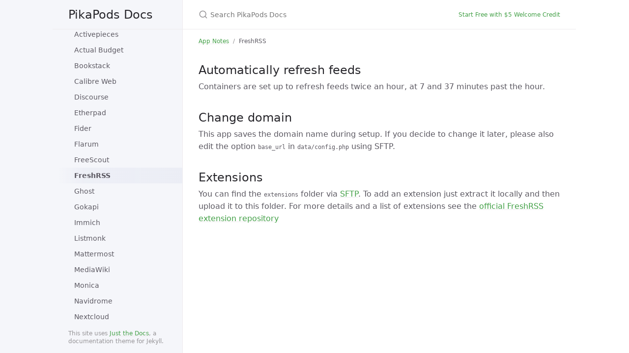

--- FILE ---
content_type: text/html; charset=utf-8
request_url: https://docs.pikapods.com/apps/freshrss
body_size: 3583
content:


<!DOCTYPE html>

<html lang="en-US">
<head>
  <meta charset="UTF-8">
  <meta http-equiv="X-UA-Compatible" content="IE=Edge">

  <link rel="stylesheet" href="/assets/css/just-the-docs-default.css">

  <link rel="stylesheet" href="/assets/css/just-the-docs-head-nav.css" id="jtd-head-nav-stylesheet">

  <style id="jtd-nav-activation">
  

    .site-nav > ul.nav-list:first-child > li > a,
    
    .site-nav > ul.nav-list:first-child > li > ul > li:not(:nth-child(10)) > a,
    .site-nav > ul.nav-list:first-child > li > ul > li > ul > li a {
      background-image: none;
    }

    .site-nav > ul.nav-list:not(:first-child) a,
    .site-nav li.external a {
      background-image: none;
    }

    .site-nav > ul.nav-list:first-child > li:nth-child(4) > ul > li:nth-child(10) > a {
      font-weight: 600;
      text-decoration: none;
    }.site-nav > ul.nav-list:first-child > li:nth-child(4) > button svg,
    .site-nav > ul.nav-list:first-child > li:nth-child(4) > ul > li:nth-child(10) > button svg {
      transform: rotate(-90deg);
    }.site-nav > ul.nav-list:first-child > li.nav-list-item:nth-child(4) > ul.nav-list,
    .site-nav > ul.nav-list:first-child > li.nav-list-item:nth-child(4) > ul.nav-list > li.nav-list-item:nth-child(10) > ul.nav-list {
      display: block;
    }
  </style>

  

  
    <script src="/assets/js/vendor/lunr.min.js"></script>
  

  <script src="/assets/js/just-the-docs.js"></script>

  <meta name="viewport" content="width=device-width, initial-scale=1">

  

  <link rel="icon" href="/favicon.ico" type="image/x-icon">



  <!-- Begin Jekyll SEO tag v2.8.0 -->
<title>FreshRSS | PikaPods Docs</title>
<meta name="generator" content="Jekyll v4.3.4" />
<meta property="og:title" content="FreshRSS" />
<meta property="og:locale" content="en_US" />
<meta name="description" content="Notes on selected apps and PikaPods controls" />
<meta property="og:description" content="Notes on selected apps and PikaPods controls" />
<link rel="canonical" href="https://docs.pikapods.com/apps/freshrss" />
<meta property="og:url" content="https://docs.pikapods.com/apps/freshrss" />
<meta property="og:site_name" content="PikaPods Docs" />
<meta property="og:type" content="website" />
<meta name="twitter:card" content="summary" />
<meta property="twitter:title" content="FreshRSS" />
<script type="application/ld+json">
{"@context":"https://schema.org","@type":"WebPage","description":"Notes on selected apps and PikaPods controls","headline":"FreshRSS","publisher":{"@type":"Organization","logo":{"@type":"ImageObject","url":"https://docs.pikapods.com/favicon.png"}},"url":"https://docs.pikapods.com/apps/freshrss"}</script>
<!-- End Jekyll SEO tag -->


  <script async src="https://stats.snapdragon.cc/script.js" data-website-id="4ce76f4b-9d80-4151-9fdf-e2eadf50a9fe"></script>

</head>

<body>
  <a class="skip-to-main" href="#main-content">Skip to main content</a>
  <svg xmlns="http://www.w3.org/2000/svg" class="d-none">
  <symbol id="svg-link" viewBox="0 0 24 24">
  <title>Link</title>
  <svg xmlns="http://www.w3.org/2000/svg" width="24" height="24" viewBox="0 0 24 24" fill="none" stroke="currentColor" stroke-width="2" stroke-linecap="round" stroke-linejoin="round" class="feather feather-link">
    <path d="M10 13a5 5 0 0 0 7.54.54l3-3a5 5 0 0 0-7.07-7.07l-1.72 1.71"></path><path d="M14 11a5 5 0 0 0-7.54-.54l-3 3a5 5 0 0 0 7.07 7.07l1.71-1.71"></path>
  </svg>
</symbol>

  <symbol id="svg-menu" viewBox="0 0 24 24">
  <title>Menu</title>
  <svg xmlns="http://www.w3.org/2000/svg" width="24" height="24" viewBox="0 0 24 24" fill="none" stroke="currentColor" stroke-width="2" stroke-linecap="round" stroke-linejoin="round" class="feather feather-menu">
    <line x1="3" y1="12" x2="21" y2="12"></line><line x1="3" y1="6" x2="21" y2="6"></line><line x1="3" y1="18" x2="21" y2="18"></line>
  </svg>
</symbol>

  <symbol id="svg-arrow-right" viewBox="0 0 24 24">
  <title>Expand</title>
  <svg xmlns="http://www.w3.org/2000/svg" width="24" height="24" viewBox="0 0 24 24" fill="none" stroke="currentColor" stroke-width="2" stroke-linecap="round" stroke-linejoin="round" class="feather feather-chevron-right">
    <polyline points="9 18 15 12 9 6"></polyline>
  </svg>
</symbol>

  <!-- Feather. MIT License: https://github.com/feathericons/feather/blob/master/LICENSE -->
<symbol id="svg-external-link" width="24" height="24" viewBox="0 0 24 24" fill="none" stroke="currentColor" stroke-width="2" stroke-linecap="round" stroke-linejoin="round" class="feather feather-external-link">
  <title id="svg-external-link-title">(external link)</title>
  <path d="M18 13v6a2 2 0 0 1-2 2H5a2 2 0 0 1-2-2V8a2 2 0 0 1 2-2h6"></path><polyline points="15 3 21 3 21 9"></polyline><line x1="10" y1="14" x2="21" y2="3"></line>
</symbol>

  
    <symbol id="svg-doc" viewBox="0 0 24 24">
  <title>Document</title>
  <svg xmlns="http://www.w3.org/2000/svg" width="24" height="24" viewBox="0 0 24 24" fill="none" stroke="currentColor" stroke-width="2" stroke-linecap="round" stroke-linejoin="round" class="feather feather-file">
    <path d="M13 2H6a2 2 0 0 0-2 2v16a2 2 0 0 0 2 2h12a2 2 0 0 0 2-2V9z"></path><polyline points="13 2 13 9 20 9"></polyline>
  </svg>
</symbol>

    <symbol id="svg-search" viewBox="0 0 24 24">
  <title>Search</title>
  <svg xmlns="http://www.w3.org/2000/svg" width="24" height="24" viewBox="0 0 24 24" fill="none" stroke="currentColor" stroke-width="2" stroke-linecap="round" stroke-linejoin="round" class="feather feather-search">
    <circle cx="11" cy="11" r="8"></circle><line x1="21" y1="21" x2="16.65" y2="16.65"></line>
  </svg>
</symbol>

  
  
    <!-- Bootstrap Icons. MIT License: https://github.com/twbs/icons/blob/main/LICENSE.md -->
<symbol id="svg-copy" viewBox="0 0 16 16">
  <title>Copy</title>
  <svg xmlns="http://www.w3.org/2000/svg" width="16" height="16" fill="currentColor" class="bi bi-clipboard" viewBox="0 0 16 16">
    <path d="M4 1.5H3a2 2 0 0 0-2 2V14a2 2 0 0 0 2 2h10a2 2 0 0 0 2-2V3.5a2 2 0 0 0-2-2h-1v1h1a1 1 0 0 1 1 1V14a1 1 0 0 1-1 1H3a1 1 0 0 1-1-1V3.5a1 1 0 0 1 1-1h1v-1z"/>
    <path d="M9.5 1a.5.5 0 0 1 .5.5v1a.5.5 0 0 1-.5.5h-3a.5.5 0 0 1-.5-.5v-1a.5.5 0 0 1 .5-.5h3zm-3-1A1.5 1.5 0 0 0 5 1.5v1A1.5 1.5 0 0 0 6.5 4h3A1.5 1.5 0 0 0 11 2.5v-1A1.5 1.5 0 0 0 9.5 0h-3z"/>
  </svg>
</symbol>
<symbol id="svg-copied" viewBox="0 0 16 16">
  <title>Copied</title>
  <svg xmlns="http://www.w3.org/2000/svg" width="16" height="16" fill="currentColor" class="bi bi-clipboard-check-fill" viewBox="0 0 16 16">
    <path d="M6.5 0A1.5 1.5 0 0 0 5 1.5v1A1.5 1.5 0 0 0 6.5 4h3A1.5 1.5 0 0 0 11 2.5v-1A1.5 1.5 0 0 0 9.5 0h-3Zm3 1a.5.5 0 0 1 .5.5v1a.5.5 0 0 1-.5.5h-3a.5.5 0 0 1-.5-.5v-1a.5.5 0 0 1 .5-.5h3Z"/>
    <path d="M4 1.5H3a2 2 0 0 0-2 2V14a2 2 0 0 0 2 2h10a2 2 0 0 0 2-2V3.5a2 2 0 0 0-2-2h-1v1A2.5 2.5 0 0 1 9.5 5h-3A2.5 2.5 0 0 1 4 2.5v-1Zm6.854 7.354-3 3a.5.5 0 0 1-.708 0l-1.5-1.5a.5.5 0 0 1 .708-.708L7.5 10.793l2.646-2.647a.5.5 0 0 1 .708.708Z"/>
  </svg>
</symbol>

  
</svg>

  
    <div class="side-bar">
  <div class="site-header" role="banner">
    <a href="/" class="site-title lh-tight">PikaPods Docs</a>
    <button id="menu-button" class="site-button btn-reset" aria-label="Toggle menu" aria-pressed="false">
      <svg viewBox="0 0 24 24" class="icon" aria-hidden="true"><use xlink:href="#svg-menu"></use></svg>
    </button>
  </div>

  <nav aria-label="Main" id="site-nav" class="site-nav">
  
  
    <ul class="nav-list"><li class="nav-list-item"><a href="/" class="nav-list-link">Home</a></li><li class="nav-list-item"><button class="nav-list-expander btn-reset" aria-label="toggle items in Pod Management category" aria-pressed="false">
        <svg viewBox="0 0 24 24" aria-hidden="true"><use xlink:href="#svg-arrow-right"></use></svg>
      </button><a href="/manage/" class="nav-list-link">Pod Management</a><ul class="nav-list"><li class="nav-list-item"><a href="/manage/getting-started/" class="nav-list-link">Getting Started</a></li><li class="nav-list-item"><a href="/manage/custom-domains" class="nav-list-link">Custom Domains</a></li><li class="nav-list-item"><a href="/manage/files" class="nav-list-link">Files</a></li><li class="nav-list-item"><a href="/manage/database" class="nav-list-link">Database</a></li><li class="nav-list-item"><a href="/manage/backup" class="nav-list-link">Backup</a></li><li class="nav-list-item"><a href="/manage/debug" class="nav-list-link">Debug</a></li><li class="nav-list-item"><a href="/manage/firewall" class="nav-list-link">Firewall</a></li></ul></li><li class="nav-list-item"><button class="nav-list-expander btn-reset" aria-label="toggle items in Tutorials category" aria-pressed="false">
        <svg viewBox="0 0 24 24" aria-hidden="true"><use xlink:href="#svg-arrow-right"></use></svg>
      </button><a href="/tutorials/" class="nav-list-link">Tutorials</a><ul class="nav-list"><li class="nav-list-item"><button class="nav-list-expander btn-reset" aria-label="toggle items in Documentation category" aria-pressed="false">
        <svg viewBox="0 0 24 24" aria-hidden="true"><use xlink:href="#svg-arrow-right"></use></svg>
      </button><a href="/tutorials/documentation/" class="nav-list-link">Documentation</a><ul class="nav-list"><li class="nav-list-item"><a href="/tutorials/documentation/bookstack-1-basics/" class="nav-list-link">Bookstack Basics</a></li></ul></li><li class="nav-list-item"><button class="nav-list-expander btn-reset" aria-label="toggle items in Email category" aria-pressed="false">
        <svg viewBox="0 0 24 24" aria-hidden="true"><use xlink:href="#svg-arrow-right"></use></svg>
      </button><a href="/tutorials/email/" class="nav-list-link">Email</a><ul class="nav-list"><li class="nav-list-item"><a href="/tutorials/email/listmonk-1-basics/" class="nav-list-link">Listmonk Basics</a></li></ul></li><li class="nav-list-item"><button class="nav-list-expander btn-reset" aria-label="toggle items in Finance category" aria-pressed="false">
        <svg viewBox="0 0 24 24" aria-hidden="true"><use xlink:href="#svg-arrow-right"></use></svg>
      </button><a href="/tutorials/finance/" class="nav-list-link">Finance</a><ul class="nav-list"><li class="nav-list-item"><a href="/tutorials/finance/actual-1-basics/" class="nav-list-link">Actual Basics</a></li></ul></li><li class="nav-list-item"><button class="nav-list-expander btn-reset" aria-label="toggle items in Monitoring category" aria-pressed="false">
        <svg viewBox="0 0 24 24" aria-hidden="true"><use xlink:href="#svg-arrow-right"></use></svg>
      </button><a href="/tutorials/monitoring/" class="nav-list-link">Monitoring</a><ul class="nav-list"><li class="nav-list-item"><a href="/tutorials/monitoring/changedetection-1-basics/" class="nav-list-link">Changedetection Basics</a></li><li class="nav-list-item"><a href="/tutorials/monitoring/uptime-kuma-1-setup/" class="nav-list-link">Setting Up Uptime Kuma</a></li></ul></li><li class="nav-list-item"><button class="nav-list-expander btn-reset" aria-label="toggle items in Photo category" aria-pressed="false">
        <svg viewBox="0 0 24 24" aria-hidden="true"><use xlink:href="#svg-arrow-right"></use></svg>
      </button><a href="/tutorials/photo/" class="nav-list-link">Photo</a><ul class="nav-list"><li class="nav-list-item"><a href="/tutorials/photo/photoprism-1-basics/" class="nav-list-link">PhotoPrism Basics</a></li><li class="nav-list-item"><a href="/tutorials/photo/immich-1-basics/" class="nav-list-link">Immich Basics</a></li></ul></li><li class="nav-list-item"><button class="nav-list-expander btn-reset" aria-label="toggle items in Productivity category" aria-pressed="false">
        <svg viewBox="0 0 24 24" aria-hidden="true"><use xlink:href="#svg-arrow-right"></use></svg>
      </button><a href="/tutorials/productivity/" class="nav-list-link">Productivity</a><ul class="nav-list"><li class="nav-list-item"><a href="/tutorials/productivity/monica-1-basics/" class="nav-list-link">Monica Basics</a></li></ul></li></ul></li><li class="nav-list-item"><button class="nav-list-expander btn-reset" aria-label="toggle items in App Notes category" aria-pressed="false">
        <svg viewBox="0 0 24 24" aria-hidden="true"><use xlink:href="#svg-arrow-right"></use></svg>
      </button><a href="/apps/" class="nav-list-link">App Notes</a><ul class="nav-list"><li class="nav-list-item"><a href="/apps/activepieces" class="nav-list-link">Activepieces</a></li><li class="nav-list-item"><a href="/apps/actual" class="nav-list-link">Actual Budget</a></li><li class="nav-list-item"><a href="/apps/bookstack" class="nav-list-link">Bookstack</a></li><li class="nav-list-item"><a href="/apps/calibre-web" class="nav-list-link">Calibre Web</a></li><li class="nav-list-item"><a href="/apps/discourse" class="nav-list-link">Discourse</a></li><li class="nav-list-item"><a href="/apps/etherpad" class="nav-list-link">Etherpad</a></li><li class="nav-list-item"><a href="/apps/fider" class="nav-list-link">Fider</a></li><li class="nav-list-item"><a href="/apps/flarum" class="nav-list-link">Flarum</a></li><li class="nav-list-item"><a href="/apps/freescout" class="nav-list-link">FreeScout</a></li><li class="nav-list-item"><a href="/apps/freshrss" class="nav-list-link">FreshRSS</a></li><li class="nav-list-item"><a href="/apps/ghost" class="nav-list-link">Ghost</a></li><li class="nav-list-item"><a href="/apps/gokapi" class="nav-list-link">Gokapi</a></li><li class="nav-list-item"><a href="/apps/immich" class="nav-list-link">Immich</a></li><li class="nav-list-item"><a href="/apps/listmonk" class="nav-list-link">Listmonk</a></li><li class="nav-list-item"><a href="/apps/mattermost" class="nav-list-link">Mattermost</a></li><li class="nav-list-item"><a href="/apps/mediawiki" class="nav-list-link">MediaWiki</a></li><li class="nav-list-item"><a href="/apps/monica" class="nav-list-link">Monica</a></li><li class="nav-list-item"><a href="/apps/navidrome" class="nav-list-link">Navidrome</a></li><li class="nav-list-item"><a href="/apps/nextcloud" class="nav-list-link">Nextcloud</a></li><li class="nav-list-item"><a href="/apps/photoprism" class="nav-list-link">PhotoPrism</a></li><li class="nav-list-item"><a href="/apps/pocketbase" class="nav-list-link">PocketBase</a></li><li class="nav-list-item"><a href="/apps/rsshub" class="nav-list-link">RSSHub</a></li><li class="nav-list-item"><a href="/apps/umami" class="nav-list-link">Umami</a></li><li class="nav-list-item"><a href="/apps/uptime-kuma" class="nav-list-link">Uptime Kuma</a></li><li class="nav-list-item"><a href="/apps/wordpress" class="nav-list-link">WordPress</a></li></ul></li><li class="nav-list-item"><button class="nav-list-expander btn-reset" aria-label="toggle items in FAQ category" aria-pressed="false">
        <svg viewBox="0 0 24 24" aria-hidden="true"><use xlink:href="#svg-arrow-right"></use></svg>
      </button><a href="/faq/" class="nav-list-link">FAQ</a><ul class="nav-list"><li class="nav-list-item"><a href="/faq/account" class="nav-list-link">Billing & Account</a></li><li class="nav-list-item"><a href="/faq/apps" class="nav-list-link">Apps & Updates</a></li><li class="nav-list-item"><a href="/faq/technical" class="nav-list-link">Technical Details</a></li></ul></li></ul>
  
</nav>




  
  
    <footer class="site-footer">
      This site uses <a href="https://github.com/just-the-docs/just-the-docs">Just the Docs</a>, a documentation theme for Jekyll.
    </footer>
  
</div>

  
  <div class="main" id="top">
    <div id="main-header" class="main-header">
  
    

<div class="search" role="search">
  <div class="search-input-wrap">
    <input type="text" id="search-input" class="search-input" tabindex="0" placeholder="Search PikaPods Docs" aria-label="Search PikaPods Docs" autocomplete="off">
    <label for="search-input" class="search-label"><svg viewBox="0 0 24 24" class="search-icon"><use xlink:href="#svg-search"></use></svg></label>
  </div>
  <div id="search-results" class="search-results"></div>
</div>

  
  
  
    <nav aria-label="Auxiliary" class="aux-nav">
  <ul class="aux-nav-list">
    
      <li class="aux-nav-list-item">
        <a href="https://www.pikapods.com" class="site-button"
          
        >
          Start Free with $5 Welcome Credit
        </a>
      </li>
    
  </ul>
</nav>

  
</div>

    <div class="main-content-wrap">
      <nav aria-label="Breadcrumb" class="breadcrumb-nav">
  <ol class="breadcrumb-nav-list">
    <li class="breadcrumb-nav-list-item"><a href="/apps/">App Notes</a></li>
    <li class="breadcrumb-nav-list-item"><span>FreshRSS</span></li>
  </ol>
</nav>


      <div id="main-content" class="main-content">
        <main>
          
            <h2 id="automatically-refresh-feeds">
  
  
    <a href="#automatically-refresh-feeds" class="anchor-heading" aria-labelledby="automatically-refresh-feeds"><svg viewBox="0 0 16 16" aria-hidden="true"><use xlink:href="#svg-link"></use></svg></a> Automatically refresh feeds
  
  
</h2>
    
<p>Containers are set up to refresh feeds twice an hour, at 7 and 37 minutes past the hour.</p>
<h2 id="change-domain">
  
  
    <a href="#change-domain" class="anchor-heading" aria-labelledby="change-domain"><svg viewBox="0 0 16 16" aria-hidden="true"><use xlink:href="#svg-link"></use></svg></a> Change domain
  
  
</h2>
    
<p>This app saves the domain name during setup. If you decide to change it later, please also edit the option <code class="language-plaintext highlighter-rouge">base_url</code> in <code class="language-plaintext highlighter-rouge">data/config.php</code> using SFTP.</p>
<h2 id="extensions">
  
  
    <a href="#extensions" class="anchor-heading" aria-labelledby="extensions"><svg viewBox="0 0 16 16" aria-hidden="true"><use xlink:href="#svg-link"></use></svg></a> Extensions
  
  
</h2>
    
<p>You can find the <code class="language-plaintext highlighter-rouge">extensions</code> folder via <a href="/manage/files">SFTP</a>. To add an extension just extract it locally and then upload it to this folder. For more details and a list of extensions see the <a href="https://github.com/FreshRSS/Extensions?tab=readme-ov-file#freshrss-extensions">official FreshRSS extension repository</a></p>

          

          
            
          
        </main>
        


      </div>
    </div>
    
      

<div class="search-overlay"></div>

    
  </div>

  
</body>
</html>



--- FILE ---
content_type: text/css; charset=utf-8
request_url: https://docs.pikapods.com/assets/css/just-the-docs-default.css
body_size: 15578
content:
@charset "UTF-8";
.highlight,
pre.highlight {
  background: #f9f9f9;
  color: #383942;
}

.highlight pre {
  background: #f9f9f9;
}

.highlight .hll {
  background: #f9f9f9;
}

.highlight .c {
  color: #9fa0a6;
  font-style: italic;
}

.highlight .err {
  color: #fff;
  background-color: #e05151;
}

.highlight .k {
  color: #a625a4;
}

.highlight .l {
  color: #50a04f;
}

.highlight .n {
  color: #383942;
}

.highlight .o {
  color: #383942;
}

.highlight .p {
  color: #383942;
}

.highlight .cm {
  color: #9fa0a6;
  font-style: italic;
}

.highlight .cp {
  color: #9fa0a6;
  font-style: italic;
}

.highlight .c1 {
  color: #9fa0a6;
  font-style: italic;
}

.highlight .cs {
  color: #9fa0a6;
  font-style: italic;
}

.highlight .ge {
  font-style: italic;
}

.highlight .gs {
  font-weight: 700;
}

.highlight .kc {
  color: #a625a4;
}

.highlight .kd {
  color: #a625a4;
}

.highlight .kn {
  color: #a625a4;
}

.highlight .kp {
  color: #a625a4;
}

.highlight .kr {
  color: #a625a4;
}

.highlight .kt {
  color: #a625a4;
}

.highlight .ld {
  color: #50a04f;
}

.highlight .m {
  color: #b66a00;
}

.highlight .s {
  color: #50a04f;
}

.highlight .na {
  color: #b66a00;
}

.highlight .nb {
  color: #ca7601;
}

.highlight .nc {
  color: #ca7601;
}

.highlight .no {
  color: #ca7601;
}

.highlight .nd {
  color: #ca7601;
}

.highlight .ni {
  color: #ca7601;
}

.highlight .ne {
  color: #ca7601;
}

.highlight .nf {
  color: #383942;
}

.highlight .nl {
  color: #ca7601;
}

.highlight .nn {
  color: #383942;
}

.highlight .nx {
  color: #383942;
}

.highlight .py {
  color: #ca7601;
}

.highlight .nt {
  color: #e35549;
}

.highlight .nv {
  color: #ca7601;
}

.highlight .ow {
  font-weight: 700;
}

.highlight .w {
  color: #f8f8f2;
}

.highlight .mf {
  color: #b66a00;
}

.highlight .mh {
  color: #b66a00;
}

.highlight .mi {
  color: #b66a00;
}

.highlight .mo {
  color: #b66a00;
}

.highlight .sb {
  color: #50a04f;
}

.highlight .sc {
  color: #50a04f;
}

.highlight .sd {
  color: #50a04f;
}

.highlight .s2 {
  color: #50a04f;
}

.highlight .se {
  color: #50a04f;
}

.highlight .sh {
  color: #50a04f;
}

.highlight .si {
  color: #50a04f;
}

.highlight .sx {
  color: #50a04f;
}

.highlight .sr {
  color: #0083bb;
}

.highlight .s1 {
  color: #50a04f;
}

.highlight .ss {
  color: #0083bb;
}

.highlight .bp {
  color: #ca7601;
}

.highlight .vc {
  color: #ca7601;
}

.highlight .vg {
  color: #ca7601;
}

.highlight .vi {
  color: #e35549;
}

.highlight .il {
  color: #b66a00;
}

.highlight .gu {
  color: #75715e;
}

.highlight .gd {
  color: #e05151;
}

.highlight .gi {
  color: #43d089;
}

.highlight .language-json .w + .s2 {
  color: #e35549;
}

.highlight .language-json .kc {
  color: #0083bb;
}

figcaption {
  font-size: small;
  text-align: right;
}

video {
  width: 100%;
  height: auto;
}

.youtube-video {
  aspect-ratio: 16/9;
  width: 100%;
}

/*! normalize.css v8.0.1 | MIT License | github.com/necolas/normalize.css */
/* Document
   ========================================================================== */
/**
 * 1. Correct the line height in all browsers.
 * 2. Prevent adjustments of font size after orientation changes in iOS.
 */
html {
  line-height: 1.15; /* 1 */
  text-size-adjust: 100%; /* 2 */
}

/* Sections
   ========================================================================== */
/**
 * Remove the margin in all browsers.
 */
body {
  margin: 0;
}

/**
 * Render the `main` element consistently in IE.
 */
main {
  display: block;
}

/**
 * Correct the font size and margin on `h1` elements within `section` and
 * `article` contexts in Chrome, Firefox, and Safari.
 */
h1 {
  font-size: 2em;
  margin: 0.67em 0;
}

/* Grouping content
   ========================================================================== */
/**
 * 1. Add the correct box sizing in Firefox.
 * 2. Show the overflow in Edge and IE.
 */
hr {
  box-sizing: content-box; /* 1 */
  height: 0; /* 1 */
  overflow: visible; /* 2 */
}

/**
 * 1. Correct the inheritance and scaling of font size in all browsers.
 * 2. Correct the odd `em` font sizing in all browsers.
 */
pre {
  font-family: monospace; /* 1 */
  font-size: 1em; /* 2 */
}

/* Text-level semantics
   ========================================================================== */
/**
 * Remove the gray background on active links in IE 10.
 */
a {
  background-color: transparent;
}

/**
 * 1. Remove the bottom border in Chrome 57-
 * 2. Add the correct text decoration in Chrome, Edge, IE, Opera, and Safari.
 */
abbr[title] {
  border-bottom: none; /* 1 */
  text-decoration: underline; /* 2 */
  text-decoration: underline dotted; /* 2 */
}

/**
 * Add the correct font weight in Chrome, Edge, and Safari.
 */
b,
strong {
  font-weight: bolder;
}

/**
 * 1. Correct the inheritance and scaling of font size in all browsers.
 * 2. Correct the odd `em` font sizing in all browsers.
 */
code,
kbd,
samp {
  font-family: monospace; /* 1 */
  font-size: 1em; /* 2 */
}

/**
 * Add the correct font size in all browsers.
 */
small {
  font-size: 80%;
}

/**
 * Prevent `sub` and `sup` elements from affecting the line height in
 * all browsers.
 */
sub,
sup {
  font-size: 75%;
  line-height: 0;
  position: relative;
  vertical-align: baseline;
}

sub {
  bottom: -0.25em;
}

sup {
  top: -0.5em;
}

/* Embedded content
   ========================================================================== */
/**
 * Remove the border on images inside links in IE 10.
 */
img {
  border-style: none;
}

/* Forms
   ========================================================================== */
/**
 * 1. Change the font styles in all browsers.
 * 2. Remove the margin in Firefox and Safari.
 */
button,
input,
optgroup,
select,
textarea {
  font-family: inherit; /* 1 */
  font-size: 100%; /* 1 */
  line-height: 1.15; /* 1 */
  margin: 0; /* 2 */
}

/**
 * Show the overflow in IE.
 * 1. Show the overflow in Edge.
 */
button,
input {
  /* 1 */
  overflow: visible;
}

/**
 * Remove the inheritance of text transform in Edge, Firefox, and IE.
 * 1. Remove the inheritance of text transform in Firefox.
 */
button,
select {
  /* 1 */
  text-transform: none;
}

/**
 * Correct the inability to style clickable types in iOS and Safari.
 */
button,
[type=button],
[type=reset],
[type=submit] {
  appearance: button;
}

/**
 * Remove the inner border and padding in Firefox.
 */
button::-moz-focus-inner,
[type=button]::-moz-focus-inner,
[type=reset]::-moz-focus-inner,
[type=submit]::-moz-focus-inner {
  border-style: none;
  padding: 0;
}

/**
 * Restore the focus styles unset by the previous rule.
 */
button:-moz-focusring,
[type=button]:-moz-focusring,
[type=reset]:-moz-focusring,
[type=submit]:-moz-focusring {
  outline: 1px dotted ButtonText;
}

/**
 * Correct the padding in Firefox.
 */
fieldset {
  padding: 0.35em 0.75em 0.625em;
}

/**
 * 1. Correct the text wrapping in Edge and IE.
 * 2. Correct the color inheritance from `fieldset` elements in IE.
 * 3. Remove the padding so developers are not caught out when they zero out
 *    `fieldset` elements in all browsers.
 */
legend {
  box-sizing: border-box; /* 1 */
  color: inherit; /* 2 */
  display: table; /* 1 */
  max-width: 100%; /* 1 */
  padding: 0; /* 3 */
  white-space: normal; /* 1 */
}

/**
 * Add the correct vertical alignment in Chrome, Firefox, and Opera.
 */
progress {
  vertical-align: baseline;
}

/**
 * Remove the default vertical scrollbar in IE 10+.
 */
textarea {
  overflow: auto;
}

/**
 * 1. Add the correct box sizing in IE 10.
 * 2. Remove the padding in IE 10.
 */
[type=checkbox],
[type=radio] {
  box-sizing: border-box; /* 1 */
  padding: 0; /* 2 */
}

/**
 * Correct the cursor style of increment and decrement buttons in Chrome.
 */
[type=number]::-webkit-inner-spin-button,
[type=number]::-webkit-outer-spin-button {
  height: auto;
}

/**
 * 1. Correct the odd appearance in Chrome and Safari.
 * 2. Correct the outline style in Safari.
 */
[type=search] {
  appearance: textfield; /* 1 */
  outline-offset: -2px; /* 2 */
}

/**
 * Remove the inner padding in Chrome and Safari on macOS.
 */
[type=search]::-webkit-search-decoration {
  appearance: none;
}

/**
 * 1. Correct the inability to style clickable types in iOS and Safari.
 * 2. Change font properties to `inherit` in Safari.
 */
::-webkit-file-upload-button {
  appearance: button; /* 1 */
  font: inherit; /* 2 */
}

/* Interactive
   ========================================================================== */
/*
 * Add the correct display in Edge, IE 10+, and Firefox.
 */
details {
  display: block;
}

/*
 * Add the correct display in all browsers.
 */
summary {
  display: list-item;
}

/* Misc
   ========================================================================== */
/**
 * Add the correct display in IE 10+.
 */
template {
  display: none;
}

/**
 * Add the correct display in IE 10.
 */
[hidden] {
  display: none;
}

:root {
  color-scheme: light;
}

* {
  box-sizing: border-box;
}

html {
  scroll-behavior: smooth;
}
html {
  font-size: 0.875rem !important;
}
@media (min-width: 31.25rem) {
  html {
    font-size: 1rem !important;
  }
}

body {
  font-family: system-ui, -apple-system, blinkmacsystemfont, "Segoe UI", roboto, "Helvetica Neue", arial, sans-serif, "Segoe UI Emoji";
  font-size: inherit;
  line-height: 1.4;
  color: #5c5962;
  background-color: #fff;
  overflow-wrap: break-word;
}

ol,
ul,
dl,
pre,
address,
blockquote,
table,
div,
hr,
form,
fieldset,
noscript .table-wrapper {
  margin-top: 0;
}

h1,
h2,
h3,
h4,
h5,
h6,
#toctitle {
  margin-top: 0;
  margin-bottom: 1em;
  font-weight: 500;
  line-height: 1.25;
  color: #27262b;
}

p {
  margin-top: 1em;
  margin-bottom: 1em;
}

a {
  color: #43a047;
  text-decoration: none;
}

a:not([class]) {
  text-decoration: underline;
  text-decoration-color: #eeebee;
  text-underline-offset: 2px;
}
a:not([class]):hover {
  text-decoration-color: rgba(67, 160, 71, 0.45);
}

code {
  font-family: "SFMono-Regular", menlo, consolas, monospace;
  font-size: 0.75em;
  line-height: 1.4;
}

figure,
pre {
  margin: 0;
}

li {
  margin: 0.25em 0;
}

img {
  max-width: 100%;
  height: auto;
}

hr {
  height: 1px;
  padding: 0;
  margin: 2rem 0;
  background-color: #eeebee;
  border: 0;
}

blockquote {
  margin: 10px 0;
  margin-block-start: 0;
  margin-inline-start: 0;
  padding-left: 1rem;
  border-left: 3px solid #eeebee;
}

.side-bar {
  z-index: 0;
  display: flex;
  flex-wrap: wrap;
  background-color: #f5f6fa;
}
@media (min-width: 50rem) {
  .side-bar {
    flex-flow: column nowrap;
    position: fixed;
    width: 15.5rem;
    height: 100%;
    border-right: 1px solid #eeebee;
    align-items: flex-end;
  }
}
@media (min-width: 66.5rem) {
  .side-bar {
    width: calc((100% - 66.5rem) / 2 + 16.5rem);
    min-width: 16.5rem;
  }
}
@media (min-width: 50rem) {
  .side-bar + .main {
    margin-left: 15.5rem;
  }
}
@media (min-width: 66.5rem) {
  .side-bar + .main {
    margin-left: max(16.5rem, (100% - 66.5rem) / 2 + 16.5rem);
  }
}
.side-bar + .main .main-header {
  display: none;
  background-color: #f5f6fa;
}
@media (min-width: 50rem) {
  .side-bar + .main .main-header {
    display: flex;
    background-color: #fff;
  }
}
.side-bar + .main .main-header.nav-open {
  display: block;
}
@media (min-width: 50rem) {
  .side-bar + .main .main-header.nav-open {
    display: flex;
  }
}

.main {
  margin: auto;
}
@media (min-width: 50rem) {
  .main {
    position: relative;
    max-width: 50rem;
  }
}

.main-content-wrap {
  padding-top: 1rem;
  padding-bottom: 1rem;
  padding-right: 1rem;
  padding-left: 1rem;
}
@media (min-width: 50rem) {
  .main-content-wrap {
    padding-right: 2rem;
    padding-left: 2rem;
  }
}
@media (min-width: 50rem) {
  .main-content-wrap {
    padding-top: 2rem;
    padding-bottom: 2rem;
  }
}

.main-header {
  z-index: 0;
  border-bottom: 1px solid #eeebee;
}
@media (min-width: 50rem) {
  .main-header {
    display: flex;
    justify-content: space-between;
    height: 3.75rem;
  }
}

.site-nav,
.site-header,
.site-footer {
  width: 100%;
}
@media (min-width: 66.5rem) {
  .site-nav,
  .site-header,
  .site-footer {
    width: 16.5rem;
  }
}

.site-nav {
  display: none;
}
.site-nav.nav-open {
  display: block;
}
@media (min-width: 50rem) {
  .site-nav {
    display: block;
    padding-top: 3rem;
    padding-bottom: 1rem;
    overflow-y: auto;
    flex: 1 1 auto;
  }
}

.site-header {
  display: flex;
  min-height: 3.75rem;
  align-items: center;
}
@media (min-width: 50rem) {
  .site-header {
    height: 3.75rem;
    max-height: 3.75rem;
    border-bottom: 1px solid #eeebee;
  }
}

.site-title {
  flex-grow: 1;
  display: flex;
  height: 100%;
  align-items: center;
  padding-top: 0.75rem;
  padding-bottom: 0.75rem;
  color: #27262b;
  padding-right: 1rem;
  padding-left: 1rem;
}
@media (min-width: 50rem) {
  .site-title {
    padding-right: 2rem;
    padding-left: 2rem;
  }
}
.site-title {
  font-size: 1.125rem !important;
}
@media (min-width: 31.25rem) {
  .site-title {
    font-size: 1.5rem !important;
    line-height: 1.25;
  }
}
@media (min-width: 50rem) {
  .site-title {
    padding-top: 0.5rem;
    padding-bottom: 0.5rem;
  }
}

.site-logo {
  width: 100%;
  height: 100%;
  background-image: url("/favicon.png");
  background-repeat: no-repeat;
  background-position: left center;
  background-size: contain;
}

.site-button {
  display: flex;
  height: 100%;
  padding: 1rem;
  align-items: center;
}

@media (min-width: 50rem) {
  .site-header .site-button {
    display: none;
  }
}
.site-title:hover {
  background-image: linear-gradient(-90deg, rgb(234.8, 236.82, 244.9) 0%, rgba(234.8, 236.82, 244.9, 0.8) 80%, rgba(234.8, 236.82, 244.9, 0) 100%);
}

.site-button:hover {
  background-image: linear-gradient(-90deg, rgb(234.8, 236.82, 244.9) 0%, rgba(234.8, 236.82, 244.9, 0.8) 100%);
}

body {
  position: relative;
  padding-bottom: 4rem;
  overflow-y: scroll;
}
@media (min-width: 50rem) {
  body {
    position: static;
    padding-bottom: 0;
  }
}

.site-footer {
  position: absolute;
  bottom: 0;
  left: 0;
  padding-top: 1rem;
  padding-bottom: 1rem;
  color: #959396;
  padding-right: 1rem;
  padding-left: 1rem;
}
@media (min-width: 50rem) {
  .site-footer {
    padding-right: 2rem;
    padding-left: 2rem;
  }
}
.site-footer {
  font-size: 0.6875rem !important;
}
@media (min-width: 31.25rem) {
  .site-footer {
    font-size: 0.75rem !important;
  }
}
@media (min-width: 50rem) {
  .site-footer {
    position: static;
    justify-self: end;
  }
}

.icon {
  width: 1.5rem;
  height: 1.5rem;
  color: #43a047;
}

.main-content {
  line-height: 1.6;
}
.main-content ol,
.main-content ul,
.main-content dl,
.main-content pre,
.main-content address,
.main-content blockquote,
.main-content .table-wrapper {
  margin-top: 0.5em;
}
.main-content a {
  overflow: hidden;
  text-overflow: ellipsis;
}
.main-content ul,
.main-content ol {
  padding-left: 1.5em;
}
.main-content li .highlight {
  margin-top: 0.25rem;
}
.main-content ol {
  list-style-type: none;
  counter-reset: step-counter;
}
.main-content ol > li {
  position: relative;
}
.main-content ol > li::before {
  position: absolute;
  top: 0.2em;
  left: -1.6em;
  color: #959396;
  content: counter(step-counter);
  counter-increment: step-counter;
}
.main-content ol > li::before {
  font-size: 0.75rem !important;
}
@media (min-width: 31.25rem) {
  .main-content ol > li::before {
    font-size: 0.875rem !important;
  }
}
@media (min-width: 31.25rem) {
  .main-content ol > li::before {
    top: 0.11em;
  }
}
.main-content ol > li ol {
  counter-reset: sub-counter;
}
.main-content ol > li ol > li::before {
  content: counter(sub-counter, lower-alpha);
  counter-increment: sub-counter;
}
.main-content ul {
  list-style: none;
}
.main-content ul > li::before {
  position: absolute;
  margin-left: -1.4em;
  color: #959396;
  content: "•";
}
.main-content .task-list-item::before {
  content: "";
}
.main-content .task-list-item-checkbox {
  margin-right: 0.6em;
  margin-left: -1.4em;
}
.main-content hr + * {
  margin-top: 0;
}
.main-content h1:first-of-type {
  margin-top: 0.5em;
}
.main-content dl {
  display: grid;
  grid-template: auto/10em 1fr;
}
.main-content dt,
.main-content dd {
  margin: 0.25em 0;
}
.main-content dt {
  grid-column: 1;
  font-weight: 500;
  text-align: right;
}
.main-content dt::after {
  content: ":";
}
.main-content dd {
  grid-column: 2;
  margin-bottom: 0;
  margin-left: 1em;
}
.main-content dd blockquote:first-child,
.main-content dd div:first-child,
.main-content dd dl:first-child,
.main-content dd dt:first-child,
.main-content dd h1:first-child,
.main-content dd h2:first-child,
.main-content dd h3:first-child,
.main-content dd h4:first-child,
.main-content dd h5:first-child,
.main-content dd h6:first-child,
.main-content dd li:first-child,
.main-content dd ol:first-child,
.main-content dd p:first-child,
.main-content dd pre:first-child,
.main-content dd table:first-child,
.main-content dd ul:first-child,
.main-content dd .table-wrapper:first-child {
  margin-top: 0;
}
.main-content dd dl:first-child dt:first-child,
.main-content dd dl:first-child dd:nth-child(2),
.main-content ol dl:first-child dt:first-child,
.main-content ol dl:first-child dd:nth-child(2),
.main-content ul dl:first-child dt:first-child,
.main-content ul dl:first-child dd:nth-child(2) {
  margin-top: 0;
}
.main-content .anchor-heading {
  position: absolute;
  right: -1rem;
  width: 1.5rem;
  height: 100%;
  padding-right: 0.25rem;
  padding-left: 0.25rem;
  overflow: visible;
}
@media (min-width: 50rem) {
  .main-content .anchor-heading {
    right: auto;
    left: -1.5rem;
  }
}
.main-content .anchor-heading svg {
  display: inline-block;
  width: 100%;
  height: 100%;
  color: #43a047;
  visibility: hidden;
}
.main-content .anchor-heading:hover svg,
.main-content .anchor-heading:focus svg,
.main-content h1:hover > .anchor-heading svg,
.main-content h2:hover > .anchor-heading svg,
.main-content h3:hover > .anchor-heading svg,
.main-content h4:hover > .anchor-heading svg,
.main-content h5:hover > .anchor-heading svg,
.main-content h6:hover > .anchor-heading svg {
  visibility: visible;
}
.main-content summary {
  cursor: pointer;
}
.main-content h1,
.main-content h2,
.main-content h3,
.main-content h4,
.main-content h5,
.main-content h6,
.main-content #toctitle {
  position: relative;
  margin-top: 1.5em;
  margin-bottom: 0.25em;
}
.main-content h1 + table,
.main-content h1 + .table-wrapper,
.main-content h1 + .code-example,
.main-content h1 + .highlighter-rouge,
.main-content h1 + .sectionbody .listingblock,
.main-content h2 + table,
.main-content h2 + .table-wrapper,
.main-content h2 + .code-example,
.main-content h2 + .highlighter-rouge,
.main-content h2 + .sectionbody .listingblock,
.main-content h3 + table,
.main-content h3 + .table-wrapper,
.main-content h3 + .code-example,
.main-content h3 + .highlighter-rouge,
.main-content h3 + .sectionbody .listingblock,
.main-content h4 + table,
.main-content h4 + .table-wrapper,
.main-content h4 + .code-example,
.main-content h4 + .highlighter-rouge,
.main-content h4 + .sectionbody .listingblock,
.main-content h5 + table,
.main-content h5 + .table-wrapper,
.main-content h5 + .code-example,
.main-content h5 + .highlighter-rouge,
.main-content h5 + .sectionbody .listingblock,
.main-content h6 + table,
.main-content h6 + .table-wrapper,
.main-content h6 + .code-example,
.main-content h6 + .highlighter-rouge,
.main-content h6 + .sectionbody .listingblock,
.main-content #toctitle + table,
.main-content #toctitle + .table-wrapper,
.main-content #toctitle + .code-example,
.main-content #toctitle + .highlighter-rouge,
.main-content #toctitle + .sectionbody .listingblock {
  margin-top: 1em;
}
.main-content h1 + p:not(.label),
.main-content h2 + p:not(.label),
.main-content h3 + p:not(.label),
.main-content h4 + p:not(.label),
.main-content h5 + p:not(.label),
.main-content h6 + p:not(.label),
.main-content #toctitle + p:not(.label) {
  margin-top: 0;
}
.main-content > h1:first-child,
.main-content > h2:first-child,
.main-content > h3:first-child,
.main-content > h4:first-child,
.main-content > h5:first-child,
.main-content > h6:first-child,
.main-content > .sect1:first-child > h2,
.main-content > .sect2:first-child > h3,
.main-content > .sect3:first-child > h4,
.main-content > .sect4:first-child > h5,
.main-content > .sect5:first-child > h6 {
  margin-top: 0.5rem;
}

.nav-list {
  padding: 0;
  margin-top: 0;
  margin-bottom: 0;
  list-style: none;
}
.nav-list .nav-list-item {
  position: relative;
  margin: 0;
}
.nav-list .nav-list-item {
  font-size: 0.875rem !important;
}
@media (min-width: 31.25rem) {
  .nav-list .nav-list-item {
    font-size: 1rem !important;
  }
}
@media (min-width: 50rem) {
  .nav-list .nav-list-item {
    font-size: 0.75rem !important;
  }
}
@media (min-width: 50rem) and (min-width: 31.25rem) {
  .nav-list .nav-list-item {
    font-size: 0.875rem !important;
  }
}
.nav-list .nav-list-item .nav-list-link {
  display: block;
  min-height: 3rem;
  padding-top: 0.25rem;
  padding-bottom: 0.25rem;
  line-height: 2.5rem;
  padding-right: 3rem;
  padding-left: 1rem;
}
@media (min-width: 50rem) {
  .nav-list .nav-list-item .nav-list-link {
    min-height: 2rem;
    line-height: 1.5rem;
    padding-right: 2rem;
    padding-left: 2rem;
  }
}
.nav-list .nav-list-item .nav-list-link.external > svg {
  width: 1rem;
  height: 1rem;
  vertical-align: text-bottom;
}
.nav-list .nav-list-item .nav-list-link.active {
  font-weight: 600;
  text-decoration: none;
}
.nav-list .nav-list-item .nav-list-link:hover, .nav-list .nav-list-item .nav-list-link.active {
  background-image: linear-gradient(-90deg, rgb(234.8, 236.82, 244.9) 0%, rgba(234.8, 236.82, 244.9, 0.8) 80%, rgba(234.8, 236.82, 244.9, 0) 100%);
}
.nav-list .nav-list-item .nav-list-expander {
  position: absolute;
  right: 0;
  width: 3rem;
  height: 3rem;
  padding: 0.75rem;
  color: #43a047;
}
@media (min-width: 50rem) {
  .nav-list .nav-list-item .nav-list-expander {
    width: 2rem;
    height: 2rem;
    padding: 0.5rem;
  }
}
.nav-list .nav-list-item .nav-list-expander:hover {
  background-image: linear-gradient(-90deg, rgb(234.8, 236.82, 244.9) 0%, rgba(234.8, 236.82, 244.9, 0.8) 100%);
}
.nav-list .nav-list-item .nav-list-expander svg {
  transform: rotate(90deg);
}
.nav-list .nav-list-item > .nav-list {
  display: none;
  padding-left: 0.75rem;
  list-style: none;
}
.nav-list .nav-list-item > .nav-list .nav-list-item {
  position: relative;
}
.nav-list .nav-list-item > .nav-list .nav-list-item .nav-list-link {
  color: #5c5962;
}
.nav-list .nav-list-item > .nav-list .nav-list-item .nav-list-expander {
  color: #5c5962;
}
.nav-list .nav-list-item.active > .nav-list-expander svg {
  transform: rotate(-90deg);
}
.nav-list .nav-list-item.active > .nav-list {
  display: block;
}

.nav-category {
  padding: 0.5rem 1rem;
  font-weight: 600;
  text-align: start;
  text-transform: uppercase;
  border-bottom: 1px solid #eeebee;
}
.nav-category {
  font-size: 0.6875rem !important;
}
@media (min-width: 31.25rem) {
  .nav-category {
    font-size: 0.75rem !important;
  }
}
@media (min-width: 50rem) {
  .nav-category {
    padding: 0.5rem 2rem;
    margin-top: 1rem;
    text-align: start;
  }
  .nav-category:first-child {
    margin-top: 0;
  }
}

.nav-list.nav-category-list > .nav-list-item {
  margin: 0;
}
.nav-list.nav-category-list > .nav-list-item > .nav-list {
  padding: 0;
}
.nav-list.nav-category-list > .nav-list-item > .nav-list > .nav-list-item > .nav-list-link {
  color: #43a047;
}
.nav-list.nav-category-list > .nav-list-item > .nav-list > .nav-list-item > .nav-list-expander {
  color: #43a047;
}

.aux-nav {
  height: 100%;
  overflow-x: auto;
}
.aux-nav {
  font-size: 0.6875rem !important;
}
@media (min-width: 31.25rem) {
  .aux-nav {
    font-size: 0.75rem !important;
  }
}
.aux-nav .aux-nav-list {
  display: flex;
  height: 100%;
  padding: 0;
  margin: 0;
  list-style: none;
}
.aux-nav .aux-nav-list-item {
  display: inline-block;
  height: 100%;
  padding: 0;
  margin: 0;
}
@media (min-width: 50rem) {
  .aux-nav {
    padding-right: 1rem;
  }
}

@media (min-width: 50rem) {
  .breadcrumb-nav {
    margin-top: -1rem;
  }
}

.breadcrumb-nav-list {
  padding-left: 0;
  margin-bottom: 0.75rem;
  list-style: none;
}

.breadcrumb-nav-list-item {
  display: table-cell;
}
.breadcrumb-nav-list-item {
  font-size: 0.6875rem !important;
}
@media (min-width: 31.25rem) {
  .breadcrumb-nav-list-item {
    font-size: 0.75rem !important;
  }
}
.breadcrumb-nav-list-item::before {
  display: none;
}
.breadcrumb-nav-list-item::after {
  display: inline-block;
  margin-right: 0.5rem;
  margin-left: 0.5rem;
  color: #959396;
  content: "/";
}
.breadcrumb-nav-list-item:last-child::after {
  content: "";
}

h1,
.text-alpha {
  font-weight: 300;
}
h1,
.text-alpha {
  font-size: 2rem !important;
  line-height: 1.25;
}
@media (min-width: 31.25rem) {
  h1,
  .text-alpha {
    font-size: 2.25rem !important;
  }
}

h2,
.text-beta,
#toctitle {
  font-size: 1.125rem !important;
}
@media (min-width: 31.25rem) {
  h2,
  .text-beta,
  #toctitle {
    font-size: 1.5rem !important;
    line-height: 1.25;
  }
}

h3,
.text-gamma {
  font-size: 1rem !important;
}
@media (min-width: 31.25rem) {
  h3,
  .text-gamma {
    font-size: 1.125rem !important;
  }
}

h4,
.text-delta {
  font-weight: 400;
  text-transform: uppercase;
  letter-spacing: 0.1em;
}
h4,
.text-delta {
  font-size: 0.6875rem !important;
}
@media (min-width: 31.25rem) {
  h4,
  .text-delta {
    font-size: 0.75rem !important;
  }
}

h4 code {
  text-transform: none;
}

h5,
.text-epsilon {
  font-size: 0.75rem !important;
}
@media (min-width: 31.25rem) {
  h5,
  .text-epsilon {
    font-size: 0.875rem !important;
  }
}

h6,
.text-zeta {
  font-size: 0.6875rem !important;
}
@media (min-width: 31.25rem) {
  h6,
  .text-zeta {
    font-size: 0.75rem !important;
  }
}

.text-small {
  font-size: 0.6875rem !important;
}
@media (min-width: 31.25rem) {
  .text-small {
    font-size: 0.75rem !important;
  }
}

.text-mono {
  font-family: "SFMono-Regular", menlo, consolas, monospace !important;
}

.text-left {
  text-align: left !important;
}

.text-center {
  text-align: center !important;
}

.text-right {
  text-align: right !important;
}

.label:not(g),
.label-blue:not(g) {
  display: inline-block;
  padding: 0.16em 0.56em;
  margin-right: 0.5rem;
  margin-left: 0.5rem;
  color: #fff;
  text-transform: uppercase;
  vertical-align: middle;
  background-color: #2869e6;
  border-radius: 12px;
}
.label:not(g),
.label-blue:not(g) {
  font-size: 0.6875rem !important;
}
@media (min-width: 31.25rem) {
  .label:not(g),
  .label-blue:not(g) {
    font-size: 0.75rem !important;
  }
}

.label-green:not(g) {
  background-color: #009c7b;
}

.label-purple:not(g) {
  background-color: #5e41d0;
}

.label-red:not(g) {
  background-color: #e94c4c;
}

.label-yellow:not(g) {
  color: #44434d;
  background-color: #f7d12e;
}

.btn {
  display: inline-block;
  box-sizing: border-box;
  padding: 0.3em 1em;
  margin: 0;
  font-family: inherit;
  font-size: inherit;
  font-weight: 500;
  line-height: 1.5;
  color: #43a047;
  text-decoration: none;
  vertical-align: baseline;
  cursor: pointer;
  background-color: #f7f7f7;
  border-width: 0;
  border-radius: 4px;
  box-shadow: 0 1px 2px rgba(0, 0, 0, 0.12), 0 3px 10px rgba(0, 0, 0, 0.08);
  appearance: none;
}
.btn:focus {
  text-decoration: none;
  outline: none;
  box-shadow: 0 0 0 3px rgba(0, 0, 255, 0.25);
}
.btn:focus:hover, .btn.selected:focus {
  box-shadow: 0 0 0 3px rgba(0, 0, 255, 0.25);
}
.btn:hover, .btn.zeroclipboard-is-hover {
  color: rgb(63.9894273128, 152.8105726872, 67.80969163);
}
.btn:hover, .btn:active, .btn.zeroclipboard-is-hover, .btn.zeroclipboard-is-active {
  text-decoration: none;
  background-color: rgb(244.45, 244.45, 244.45);
}
.btn:active, .btn.selected, .btn.zeroclipboard-is-active {
  background-color: rgb(239.35, 239.35, 239.35);
  background-image: none;
  box-shadow: inset 0 2px 4px rgba(0, 0, 0, 0.15);
}
.btn.selected:hover {
  background-color: rgb(207.25, 207.25, 207.25);
}
.btn:disabled, .btn:disabled:hover, .btn.disabled, .btn.disabled:hover {
  color: rgba(102, 102, 102, 0.5);
  cursor: default;
  background-color: rgba(229, 229, 229, 0.5);
  background-image: none;
  box-shadow: none;
}

.btn-outline {
  color: #43a047;
  background: transparent;
  box-shadow: inset 0 0 0 2px #e6e1e8;
}
.btn-outline:hover, .btn-outline:active, .btn-outline.zeroclipboard-is-hover, .btn-outline.zeroclipboard-is-active {
  color: rgb(60.9788546256, 145.6211453744, 64.6193832599);
  text-decoration: none;
  background-color: transparent;
  box-shadow: inset 0 0 0 3px #e6e1e8;
}
.btn-outline:focus {
  text-decoration: none;
  outline: none;
  box-shadow: inset 0 0 0 2px #5c5962, 0 0 0 3px rgba(0, 0, 255, 0.25);
}
.btn-outline:focus:hover, .btn-outline.selected:focus {
  box-shadow: inset 0 0 0 2px #5c5962;
}

.btn-primary {
  color: #fff;
  background-color: rgb(63.9894273128, 152.8105726872, 67.80969163);
  background-image: linear-gradient(rgb(74.5264317181, 177.9735682819, 78.9757709251), rgb(63.9894273128, 152.8105726872, 67.80969163));
  box-shadow: 0 1px 3px rgba(0, 0, 0, 0.25), 0 4px 10px rgba(0, 0, 0, 0.12);
}
.btn-primary:hover, .btn-primary.zeroclipboard-is-hover {
  color: #fff;
  background-color: rgb(60.9788546256, 145.6211453744, 64.6193832599);
  background-image: linear-gradient(rgb(70.0105726872, 167.1894273128, 74.19030837), rgb(60.9788546256, 145.6211453744, 64.6193832599));
}
.btn-primary:active, .btn-primary.selected, .btn-primary.zeroclipboard-is-active {
  background-color: rgb(59.4735682819, 142.0264317181, 63.0242290749);
  background-image: none;
  box-shadow: inset 0 2px 4px rgba(0, 0, 0, 0.15);
}
.btn-primary.selected:hover {
  background-color: rgb(51.9471365639, 124.0528634361, 55.0484581498);
}

.btn-purple {
  color: #fff;
  background-color: rgb(87.0708860759, 56.8227848101, 205.9772151899);
  background-image: linear-gradient(rgb(111.3227848101, 85.4430379747, 213.0569620253), rgb(87.0708860759, 56.8227848101, 205.9772151899));
  box-shadow: 0 1px 3px rgba(0, 0, 0, 0.25), 0 4px 10px rgba(0, 0, 0, 0.12);
}
.btn-purple:hover, .btn-purple.zeroclipboard-is-hover {
  color: #fff;
  background-color: rgb(81.0025316456, 50.0936708861, 202.5063291139);
  background-image: linear-gradient(rgb(100.9291139241, 73.1772151899, 210.0227848101), rgb(81.0025316456, 50.0936708861, 202.5063291139));
}
.btn-purple:active, .btn-purple.selected, .btn-purple.zeroclipboard-is-active {
  background-color: rgb(79.3670886076, 49.082278481, 198.417721519);
  background-image: none;
  box-shadow: inset 0 2px 4px rgba(0, 0, 0, 0.15);
}
.btn-purple.selected:hover {
  background-color: rgb(71.1898734177, 44.0253164557, 177.9746835443);
}

.btn-blue {
  color: #fff;
  background-color: rgb(34.0361111111, 126.1916666667, 249.7638888889);
  background-image: linear-gradient(rgb(68.9097222222, 146.5208333333, 250.5902777778), rgb(34.0361111111, 126.1916666667, 249.7638888889));
  box-shadow: 0 1px 3px rgba(0, 0, 0, 0.25), 0 4px 10px rgba(0, 0, 0, 0.12);
}
.btn-blue:hover, .btn-blue.zeroclipboard-is-hover {
  color: #fff;
  background-color: rgb(24.0722222222, 120.3833333333, 249.5277777778);
  background-image: linear-gradient(rgb(53.9638888889, 137.8083333333, 250.2361111111), rgb(24.0722222222, 120.3833333333, 249.5277777778));
}
.btn-blue:active, .btn-blue.selected, .btn-blue.zeroclipboard-is-active {
  background-color: rgb(19.0902777778, 117.4791666667, 249.4097222222);
  background-image: none;
  box-shadow: inset 0 2px 4px rgba(0, 0, 0, 0.15);
}
.btn-blue.selected:hover {
  background-color: rgb(5.625, 104.625, 237.375);
}

.btn-green {
  color: #fff;
  background-color: rgb(63.9894273128, 152.8105726872, 67.80969163);
  background-image: linear-gradient(rgb(74.5264317181, 177.9735682819, 78.9757709251), rgb(63.9894273128, 152.8105726872, 67.80969163));
  box-shadow: 0 1px 3px rgba(0, 0, 0, 0.25), 0 4px 10px rgba(0, 0, 0, 0.12);
}
.btn-green:hover, .btn-green.zeroclipboard-is-hover {
  color: #fff;
  background-color: rgb(60.9788546256, 145.6211453744, 64.6193832599);
  background-image: linear-gradient(rgb(70.0105726872, 167.1894273128, 74.19030837), rgb(60.9788546256, 145.6211453744, 64.6193832599));
}
.btn-green:active, .btn-green.selected, .btn-green.zeroclipboard-is-active {
  background-color: rgb(59.4735682819, 142.0264317181, 63.0242290749);
  background-image: none;
  box-shadow: inset 0 2px 4px rgba(0, 0, 0, 0.15);
}
.btn-green.selected:hover {
  background-color: rgb(51.9471365639, 124.0528634361, 55.0484581498);
}

.btn-reset {
  background: none;
  border: none;
  margin: 0;
  text-align: inherit;
  font: inherit;
  border-radius: 0;
  appearance: none;
}

.search {
  position: relative;
  z-index: 2;
  flex-grow: 1;
  height: 4rem;
  padding: 0.5rem;
  transition: padding linear 200ms;
}
@media (min-width: 50rem) {
  .search {
    position: relative !important;
    width: auto !important;
    height: 100% !important;
    padding: 0;
    transition: none;
  }
}

.search-input-wrap {
  position: relative;
  z-index: 1;
  height: 3rem;
  overflow: hidden;
  border-radius: 4px;
  box-shadow: 0 1px 2px rgba(0, 0, 0, 0.12), 0 3px 10px rgba(0, 0, 0, 0.08);
  transition: height linear 200ms;
}
@media (min-width: 50rem) {
  .search-input-wrap {
    position: absolute;
    width: 100%;
    max-width: 33.5rem;
    height: 100% !important;
    border-radius: 0;
    box-shadow: none;
    transition: width ease 400ms;
  }
}

.search-input {
  position: absolute;
  width: 100%;
  height: 100%;
  padding: 0.5rem 1rem 0.5rem 2.5rem;
  font-size: 1rem;
  color: #5c5962;
  background-color: #fff;
  border-top: 0;
  border-right: 0;
  border-bottom: 0;
  border-left: 0;
  border-radius: 0;
}
@media (min-width: 50rem) {
  .search-input {
    padding: 0.5rem 1rem 0.5rem 3.5rem;
    font-size: 0.875rem;
    background-color: #fff;
    transition: padding-left linear 200ms;
  }
}
.search-input:focus {
  outline: 0;
}
.search-input:focus + .search-label .search-icon {
  color: #43a047;
}

.search-label {
  position: absolute;
  display: flex;
  height: 100%;
  padding-left: 1rem;
}
@media (min-width: 50rem) {
  .search-label {
    padding-left: 2rem;
    transition: padding-left linear 200ms;
  }
}
.search-label .search-icon {
  width: 1.2rem;
  height: 1.2rem;
  align-self: center;
  color: #959396;
}

.search-results {
  position: absolute;
  left: 0;
  display: none;
  width: 100%;
  max-height: calc(100% - 4rem);
  overflow-y: auto;
  background-color: #fff;
  border-bottom-right-radius: 4px;
  border-bottom-left-radius: 4px;
  box-shadow: 0 1px 2px rgba(0, 0, 0, 0.12), 0 3px 10px rgba(0, 0, 0, 0.08);
}
@media (min-width: 50rem) {
  .search-results {
    top: 100%;
    width: 33.5rem;
    max-height: calc(100vh - 200%) !important;
  }
}

.search-results-list {
  padding-left: 0;
  margin-bottom: 0.25rem;
  list-style: none;
}
.search-results-list {
  font-size: 0.875rem !important;
}
@media (min-width: 31.25rem) {
  .search-results-list {
    font-size: 1rem !important;
  }
}
@media (min-width: 50rem) {
  .search-results-list {
    font-size: 0.75rem !important;
  }
}
@media (min-width: 50rem) and (min-width: 31.25rem) {
  .search-results-list {
    font-size: 0.875rem !important;
  }
}

.search-results-list-item {
  padding: 0;
  margin: 0;
}

.search-result {
  display: block;
  padding: 0.25rem 0.75rem;
}
.search-result:hover, .search-result.active {
  background-color: rgb(234.8, 236.82, 244.9);
}

.search-result-title {
  display: block;
  padding-top: 0.5rem;
  padding-bottom: 0.5rem;
}
@media (min-width: 31.25rem) {
  .search-result-title {
    display: inline-block;
    width: 40%;
    padding-right: 0.5rem;
    vertical-align: top;
  }
}

.search-result-doc {
  display: flex;
  align-items: center;
  word-wrap: break-word;
}
.search-result-doc.search-result-doc-parent {
  opacity: 0.5;
}
.search-result-doc.search-result-doc-parent {
  font-size: 0.75rem !important;
}
@media (min-width: 31.25rem) {
  .search-result-doc.search-result-doc-parent {
    font-size: 0.875rem !important;
  }
}
@media (min-width: 50rem) {
  .search-result-doc.search-result-doc-parent {
    font-size: 0.6875rem !important;
  }
}
@media (min-width: 50rem) and (min-width: 31.25rem) {
  .search-result-doc.search-result-doc-parent {
    font-size: 0.75rem !important;
  }
}
.search-result-doc .search-result-icon {
  width: 1rem;
  height: 1rem;
  margin-right: 0.5rem;
  color: #43a047;
  flex-shrink: 0;
}
.search-result-doc .search-result-doc-title {
  overflow: auto;
}

.search-result-section {
  margin-left: 1.5rem;
  word-wrap: break-word;
}

.search-result-rel-url {
  display: block;
  margin-left: 1.5rem;
  overflow: hidden;
  color: #959396;
  text-overflow: ellipsis;
  white-space: nowrap;
}
.search-result-rel-url {
  font-size: 0.5625rem !important;
}
@media (min-width: 31.25rem) {
  .search-result-rel-url {
    font-size: 0.625rem !important;
  }
}

.search-result-previews {
  display: block;
  padding-top: 0.5rem;
  padding-bottom: 0.5rem;
  padding-left: 1rem;
  margin-left: 0.5rem;
  color: #959396;
  word-wrap: break-word;
  border-left: 1px solid;
  border-left-color: #eeebee;
}
.search-result-previews {
  font-size: 0.6875rem !important;
}
@media (min-width: 31.25rem) {
  .search-result-previews {
    font-size: 0.75rem !important;
  }
}
@media (min-width: 31.25rem) {
  .search-result-previews {
    display: inline-block;
    width: 60%;
    padding-left: 0.5rem;
    margin-left: 0;
    vertical-align: top;
  }
}

.search-result-preview + .search-result-preview {
  margin-top: 0.25rem;
}

.search-result-highlight {
  font-weight: bold;
}

.search-no-result {
  padding: 0.5rem 0.75rem;
}
.search-no-result {
  font-size: 0.75rem !important;
}
@media (min-width: 31.25rem) {
  .search-no-result {
    font-size: 0.875rem !important;
  }
}

.search-button {
  position: fixed;
  right: 1rem;
  bottom: 1rem;
  display: flex;
  width: 3.5rem;
  height: 3.5rem;
  background-color: #fff;
  border: 1px solid rgba(67, 160, 71, 0.3);
  border-radius: 1.75rem;
  box-shadow: 0 1px 2px rgba(0, 0, 0, 0.12), 0 3px 10px rgba(0, 0, 0, 0.08);
  align-items: center;
  justify-content: center;
}

.search-overlay {
  position: fixed;
  top: 0;
  left: 0;
  z-index: 1;
  width: 0;
  height: 0;
  background-color: rgba(0, 0, 0, 0.3);
  opacity: 0;
  transition: opacity ease 400ms, width 0s 400ms, height 0s 400ms;
}

.search-active .search {
  position: fixed;
  top: 0;
  left: 0;
  width: 100%;
  height: 100%;
  padding: 0;
}
.search-active .search-input-wrap {
  height: 4rem;
  border-radius: 0;
}
@media (min-width: 50rem) {
  .search-active .search-input-wrap {
    width: 33.5rem;
    box-shadow: 0 1px 2px rgba(0, 0, 0, 0.12), 0 3px 10px rgba(0, 0, 0, 0.08);
  }
}
.search-active .search-input {
  background-color: #fff;
}
@media (min-width: 50rem) {
  .search-active .search-input {
    padding-left: 2.3rem;
  }
}
@media (min-width: 50rem) {
  .search-active .search-label {
    padding-left: 0.6rem;
  }
}
.search-active .search-results {
  display: block;
}
.search-active .search-overlay {
  width: 100%;
  height: 100%;
  opacity: 1;
  transition: opacity ease 400ms, width 0s, height 0s;
}
@media (min-width: 50rem) {
  .search-active .main {
    position: fixed;
    right: 0;
    left: 0;
  }
}
.search-active .main-header {
  padding-top: 4rem;
}
@media (min-width: 50rem) {
  .search-active .main-header {
    padding-top: 0;
  }
}

.table-wrapper {
  display: block;
  width: 100%;
  max-width: 100%;
  margin-bottom: 1.5rem;
  overflow-x: auto;
  border-radius: 4px;
  box-shadow: 0 1px 2px rgba(0, 0, 0, 0.12), 0 3px 10px rgba(0, 0, 0, 0.08);
}

table {
  display: table;
  min-width: 100%;
  border-collapse: separate;
}

th,
td {
  min-width: 7.5rem;
  padding: 0.5rem 0.75rem;
  background-color: #fff;
  border-bottom: 1px solid rgba(238, 235, 238, 0.5);
  border-left: 1px solid #eeebee;
}
th,
td {
  font-size: 0.75rem !important;
}
@media (min-width: 31.25rem) {
  th,
  td {
    font-size: 0.875rem !important;
  }
}
th:first-of-type,
td:first-of-type {
  border-left: 0;
}

tbody tr:last-of-type th,
tbody tr:last-of-type td {
  border-bottom: 0;
}
tbody tr:last-of-type td {
  padding-bottom: 0.75rem;
}

thead th {
  border-bottom: 1px solid #eeebee;
}

:not(pre, figure) > code {
  padding: 0.2em 0.15em;
  font-weight: 400;
  background-color: #f5f6fa;
  border: 1px solid #eeebee;
  border-radius: 4px;
}

a:visited code {
  border-color: #eeebee;
}

div.highlighter-rouge,
div.listingblock > div.content,
figure.highlight {
  margin-top: 0;
  margin-bottom: 0.75rem;
  background-color: #f5f6fa;
  border-radius: 4px;
  box-shadow: none;
  -webkit-overflow-scrolling: touch;
  position: relative;
  padding: 0;
}
div.highlighter-rouge > button,
div.listingblock > div.content > button,
figure.highlight > button {
  width: 0.75rem;
  opacity: 0;
  position: absolute;
  top: 0;
  right: 0;
  border: 0.75rem solid #f5f6fa;
  background-color: #f5f6fa;
  color: #5c5962;
  box-sizing: content-box;
}
div.highlighter-rouge > button svg,
div.listingblock > div.content > button svg,
figure.highlight > button svg {
  fill: #5c5962;
}
div.highlighter-rouge > button:active,
div.listingblock > div.content > button:active,
figure.highlight > button:active {
  text-decoration: none;
  outline: none;
  opacity: 1;
}
div.highlighter-rouge > button:focus,
div.listingblock > div.content > button:focus,
figure.highlight > button:focus {
  opacity: 1;
}
div.highlighter-rouge:hover > button,
div.listingblock > div.content:hover > button,
figure.highlight:hover > button {
  cursor: copy;
  opacity: 1;
}

div.highlighter-rouge div.highlight {
  overflow-x: auto;
  padding: 0.75rem;
  margin: 0;
  border: 0;
}
div.highlighter-rouge pre.highlight,
div.highlighter-rouge code {
  padding: 0;
  margin: 0;
  border: 0;
}

div.listingblock {
  margin-top: 0;
  margin-bottom: 0.75rem;
}
div.listingblock div.content {
  overflow-x: auto;
  padding: 0.75rem;
  margin: 0;
  border: 0;
}
div.listingblock div.content > pre,
div.listingblock code {
  padding: 0;
  margin: 0;
  border: 0;
}

figure.highlight pre,
figure.highlight :not(pre) > code {
  overflow-x: auto;
  padding: 0.75rem;
  margin: 0;
  border: 0;
}

.highlight .table-wrapper {
  padding: 0.75rem 0;
  margin: 0;
  border: 0;
  box-shadow: none;
}
.highlight .table-wrapper td,
.highlight .table-wrapper pre {
  min-width: 0;
  padding: 0;
  background-color: #f5f6fa;
  border: 0;
}
.highlight .table-wrapper td,
.highlight .table-wrapper pre {
  font-size: 0.6875rem !important;
}
@media (min-width: 31.25rem) {
  .highlight .table-wrapper td,
  .highlight .table-wrapper pre {
    font-size: 0.75rem !important;
  }
}
.highlight .table-wrapper td.gl {
  width: 1em;
  padding-right: 0.75rem;
  padding-left: 0.75rem;
}
.highlight .table-wrapper pre {
  margin: 0;
  line-height: 2;
}

.code-example,
.listingblock > .title {
  padding: 0.75rem;
  margin-bottom: 0.75rem;
  overflow: auto;
  border: 1px solid #eeebee;
  border-radius: 4px;
}
.code-example + .highlighter-rouge,
.code-example + .sectionbody .listingblock,
.code-example + .content,
.code-example + figure.highlight,
.listingblock > .title + .highlighter-rouge,
.listingblock > .title + .sectionbody .listingblock,
.listingblock > .title + .content,
.listingblock > .title + figure.highlight {
  position: relative;
  margin-top: -1rem;
  border-right: 1px solid #eeebee;
  border-bottom: 1px solid #eeebee;
  border-left: 1px solid #eeebee;
  border-top-left-radius: 0;
  border-top-right-radius: 0;
}

code.language-mermaid {
  padding: 0;
  background-color: inherit;
  border: 0;
}

.highlight,
pre.highlight {
  background: #f5f6fa;
  color: #5c5962;
}

.highlight pre {
  background: #f5f6fa;
}

.text-grey-dk-000 {
  color: #959396 !important;
}

.text-grey-dk-100 {
  color: #5c5962 !important;
}

.text-grey-dk-200 {
  color: #44434d !important;
}

.text-grey-dk-250 {
  color: #302d36 !important;
}

.text-grey-dk-300 {
  color: #27262b !important;
}

.text-grey-lt-000 {
  color: #f5f6fa !important;
}

.text-grey-lt-100 {
  color: #eeebee !important;
}

.text-grey-lt-200 {
  color: #ecebed !important;
}

.text-grey-lt-300 {
  color: #e6e1e8 !important;
}

.text-blue-000 {
  color: #2c84fa !important;
}

.text-blue-100 {
  color: #2869e6 !important;
}

.text-blue-200 {
  color: #264caf !important;
}

.text-blue-300 {
  color: #183385 !important;
}

.text-green-000 {
  color: #43a047 !important;
}

.text-green-100 {
  color: #43a047 !important;
}

.text-green-200 {
  color: #009c7b !important;
}

.text-green-300 {
  color: #026e57 !important;
}

.text-purple-000 {
  color: #7253ed !important;
}

.text-purple-100 {
  color: #5e41d0 !important;
}

.text-purple-200 {
  color: #4e26af !important;
}

.text-purple-300 {
  color: #381885 !important;
}

.text-yellow-000 {
  color: #ffeb82 !important;
}

.text-yellow-100 {
  color: #fadf50 !important;
}

.text-yellow-200 {
  color: #f7d12e !important;
}

.text-yellow-300 {
  color: #e7af06 !important;
}

.text-red-000 {
  color: #f77e7e !important;
}

.text-red-100 {
  color: #f96e65 !important;
}

.text-red-200 {
  color: #e94c4c !important;
}

.text-red-300 {
  color: #dd2e2e !important;
}

.bg-grey-dk-000 {
  background-color: #959396 !important;
}

.bg-grey-dk-100 {
  background-color: #5c5962 !important;
}

.bg-grey-dk-200 {
  background-color: #44434d !important;
}

.bg-grey-dk-250 {
  background-color: #302d36 !important;
}

.bg-grey-dk-300 {
  background-color: #27262b !important;
}

.bg-grey-lt-000 {
  background-color: #f5f6fa !important;
}

.bg-grey-lt-100 {
  background-color: #eeebee !important;
}

.bg-grey-lt-200 {
  background-color: #ecebed !important;
}

.bg-grey-lt-300 {
  background-color: #e6e1e8 !important;
}

.bg-blue-000 {
  background-color: #2c84fa !important;
}

.bg-blue-100 {
  background-color: #2869e6 !important;
}

.bg-blue-200 {
  background-color: #264caf !important;
}

.bg-blue-300 {
  background-color: #183385 !important;
}

.bg-green-000 {
  background-color: #43a047 !important;
}

.bg-green-100 {
  background-color: #43a047 !important;
}

.bg-green-200 {
  background-color: #009c7b !important;
}

.bg-green-300 {
  background-color: #026e57 !important;
}

.bg-purple-000 {
  background-color: #7253ed !important;
}

.bg-purple-100 {
  background-color: #5e41d0 !important;
}

.bg-purple-200 {
  background-color: #4e26af !important;
}

.bg-purple-300 {
  background-color: #381885 !important;
}

.bg-yellow-000 {
  background-color: #ffeb82 !important;
}

.bg-yellow-100 {
  background-color: #fadf50 !important;
}

.bg-yellow-200 {
  background-color: #f7d12e !important;
}

.bg-yellow-300 {
  background-color: #e7af06 !important;
}

.bg-red-000 {
  background-color: #f77e7e !important;
}

.bg-red-100 {
  background-color: #f96e65 !important;
}

.bg-red-200 {
  background-color: #e94c4c !important;
}

.bg-red-300 {
  background-color: #dd2e2e !important;
}

.d-block {
  display: block !important;
}

.d-flex {
  display: flex !important;
}

.d-inline {
  display: inline !important;
}

.d-inline-block {
  display: inline-block !important;
}

.d-none {
  display: none !important;
}

@media (min-width: 20rem) {
  .d-xs-block {
    display: block !important;
  }
  .d-xs-flex {
    display: flex !important;
  }
  .d-xs-inline {
    display: inline !important;
  }
  .d-xs-inline-block {
    display: inline-block !important;
  }
  .d-xs-none {
    display: none !important;
  }
}
@media (min-width: 20rem) {
  .d-xs-block {
    display: block !important;
  }
  .d-xs-flex {
    display: flex !important;
  }
  .d-xs-inline {
    display: inline !important;
  }
  .d-xs-inline-block {
    display: inline-block !important;
  }
  .d-xs-none {
    display: none !important;
  }
}
@media (min-width: 20rem) {
  .d-xs-block {
    display: block !important;
  }
  .d-xs-flex {
    display: flex !important;
  }
  .d-xs-inline {
    display: inline !important;
  }
  .d-xs-inline-block {
    display: inline-block !important;
  }
  .d-xs-none {
    display: none !important;
  }
}
@media (min-width: 20rem) {
  .d-xs-block {
    display: block !important;
  }
  .d-xs-flex {
    display: flex !important;
  }
  .d-xs-inline {
    display: inline !important;
  }
  .d-xs-inline-block {
    display: inline-block !important;
  }
  .d-xs-none {
    display: none !important;
  }
}
@media (min-width: 20rem) {
  .d-xs-block {
    display: block !important;
  }
  .d-xs-flex {
    display: flex !important;
  }
  .d-xs-inline {
    display: inline !important;
  }
  .d-xs-inline-block {
    display: inline-block !important;
  }
  .d-xs-none {
    display: none !important;
  }
}
@media (min-width: 20rem) {
  .d-xs-block {
    display: block !important;
  }
  .d-xs-flex {
    display: flex !important;
  }
  .d-xs-inline {
    display: inline !important;
  }
  .d-xs-inline-block {
    display: inline-block !important;
  }
  .d-xs-none {
    display: none !important;
  }
}
@media (min-width: 20rem) {
  .d-xs-block {
    display: block !important;
  }
  .d-xs-flex {
    display: flex !important;
  }
  .d-xs-inline {
    display: inline !important;
  }
  .d-xs-inline-block {
    display: inline-block !important;
  }
  .d-xs-none {
    display: none !important;
  }
}
@media (min-width: 20rem) {
  .d-xs-block {
    display: block !important;
  }
  .d-xs-flex {
    display: flex !important;
  }
  .d-xs-inline {
    display: inline !important;
  }
  .d-xs-inline-block {
    display: inline-block !important;
  }
  .d-xs-none {
    display: none !important;
  }
}
@media (min-width: 20rem) {
  .d-xs-block {
    display: block !important;
  }
  .d-xs-flex {
    display: flex !important;
  }
  .d-xs-inline {
    display: inline !important;
  }
  .d-xs-inline-block {
    display: inline-block !important;
  }
  .d-xs-none {
    display: none !important;
  }
}
@media (min-width: 20rem) {
  .d-xs-block {
    display: block !important;
  }
  .d-xs-flex {
    display: flex !important;
  }
  .d-xs-inline {
    display: inline !important;
  }
  .d-xs-inline-block {
    display: inline-block !important;
  }
  .d-xs-none {
    display: none !important;
  }
}
@media (min-width: 20rem) {
  .d-xs-block {
    display: block !important;
  }
  .d-xs-flex {
    display: flex !important;
  }
  .d-xs-inline {
    display: inline !important;
  }
  .d-xs-inline-block {
    display: inline-block !important;
  }
  .d-xs-none {
    display: none !important;
  }
}
@media (min-width: 31.25rem) {
  .d-sm-block {
    display: block !important;
  }
  .d-sm-flex {
    display: flex !important;
  }
  .d-sm-inline {
    display: inline !important;
  }
  .d-sm-inline-block {
    display: inline-block !important;
  }
  .d-sm-none {
    display: none !important;
  }
}
@media (min-width: 31.25rem) {
  .d-sm-block {
    display: block !important;
  }
  .d-sm-flex {
    display: flex !important;
  }
  .d-sm-inline {
    display: inline !important;
  }
  .d-sm-inline-block {
    display: inline-block !important;
  }
  .d-sm-none {
    display: none !important;
  }
}
@media (min-width: 31.25rem) {
  .d-sm-block {
    display: block !important;
  }
  .d-sm-flex {
    display: flex !important;
  }
  .d-sm-inline {
    display: inline !important;
  }
  .d-sm-inline-block {
    display: inline-block !important;
  }
  .d-sm-none {
    display: none !important;
  }
}
@media (min-width: 31.25rem) {
  .d-sm-block {
    display: block !important;
  }
  .d-sm-flex {
    display: flex !important;
  }
  .d-sm-inline {
    display: inline !important;
  }
  .d-sm-inline-block {
    display: inline-block !important;
  }
  .d-sm-none {
    display: none !important;
  }
}
@media (min-width: 31.25rem) {
  .d-sm-block {
    display: block !important;
  }
  .d-sm-flex {
    display: flex !important;
  }
  .d-sm-inline {
    display: inline !important;
  }
  .d-sm-inline-block {
    display: inline-block !important;
  }
  .d-sm-none {
    display: none !important;
  }
}
@media (min-width: 31.25rem) {
  .d-sm-block {
    display: block !important;
  }
  .d-sm-flex {
    display: flex !important;
  }
  .d-sm-inline {
    display: inline !important;
  }
  .d-sm-inline-block {
    display: inline-block !important;
  }
  .d-sm-none {
    display: none !important;
  }
}
@media (min-width: 31.25rem) {
  .d-sm-block {
    display: block !important;
  }
  .d-sm-flex {
    display: flex !important;
  }
  .d-sm-inline {
    display: inline !important;
  }
  .d-sm-inline-block {
    display: inline-block !important;
  }
  .d-sm-none {
    display: none !important;
  }
}
@media (min-width: 31.25rem) {
  .d-sm-block {
    display: block !important;
  }
  .d-sm-flex {
    display: flex !important;
  }
  .d-sm-inline {
    display: inline !important;
  }
  .d-sm-inline-block {
    display: inline-block !important;
  }
  .d-sm-none {
    display: none !important;
  }
}
@media (min-width: 31.25rem) {
  .d-sm-block {
    display: block !important;
  }
  .d-sm-flex {
    display: flex !important;
  }
  .d-sm-inline {
    display: inline !important;
  }
  .d-sm-inline-block {
    display: inline-block !important;
  }
  .d-sm-none {
    display: none !important;
  }
}
@media (min-width: 31.25rem) {
  .d-sm-block {
    display: block !important;
  }
  .d-sm-flex {
    display: flex !important;
  }
  .d-sm-inline {
    display: inline !important;
  }
  .d-sm-inline-block {
    display: inline-block !important;
  }
  .d-sm-none {
    display: none !important;
  }
}
@media (min-width: 31.25rem) {
  .d-sm-block {
    display: block !important;
  }
  .d-sm-flex {
    display: flex !important;
  }
  .d-sm-inline {
    display: inline !important;
  }
  .d-sm-inline-block {
    display: inline-block !important;
  }
  .d-sm-none {
    display: none !important;
  }
}
@media (min-width: 50rem) {
  .d-md-block {
    display: block !important;
  }
  .d-md-flex {
    display: flex !important;
  }
  .d-md-inline {
    display: inline !important;
  }
  .d-md-inline-block {
    display: inline-block !important;
  }
  .d-md-none {
    display: none !important;
  }
}
@media (min-width: 50rem) {
  .d-md-block {
    display: block !important;
  }
  .d-md-flex {
    display: flex !important;
  }
  .d-md-inline {
    display: inline !important;
  }
  .d-md-inline-block {
    display: inline-block !important;
  }
  .d-md-none {
    display: none !important;
  }
}
@media (min-width: 50rem) {
  .d-md-block {
    display: block !important;
  }
  .d-md-flex {
    display: flex !important;
  }
  .d-md-inline {
    display: inline !important;
  }
  .d-md-inline-block {
    display: inline-block !important;
  }
  .d-md-none {
    display: none !important;
  }
}
@media (min-width: 50rem) {
  .d-md-block {
    display: block !important;
  }
  .d-md-flex {
    display: flex !important;
  }
  .d-md-inline {
    display: inline !important;
  }
  .d-md-inline-block {
    display: inline-block !important;
  }
  .d-md-none {
    display: none !important;
  }
}
@media (min-width: 50rem) {
  .d-md-block {
    display: block !important;
  }
  .d-md-flex {
    display: flex !important;
  }
  .d-md-inline {
    display: inline !important;
  }
  .d-md-inline-block {
    display: inline-block !important;
  }
  .d-md-none {
    display: none !important;
  }
}
@media (min-width: 50rem) {
  .d-md-block {
    display: block !important;
  }
  .d-md-flex {
    display: flex !important;
  }
  .d-md-inline {
    display: inline !important;
  }
  .d-md-inline-block {
    display: inline-block !important;
  }
  .d-md-none {
    display: none !important;
  }
}
@media (min-width: 50rem) {
  .d-md-block {
    display: block !important;
  }
  .d-md-flex {
    display: flex !important;
  }
  .d-md-inline {
    display: inline !important;
  }
  .d-md-inline-block {
    display: inline-block !important;
  }
  .d-md-none {
    display: none !important;
  }
}
@media (min-width: 50rem) {
  .d-md-block {
    display: block !important;
  }
  .d-md-flex {
    display: flex !important;
  }
  .d-md-inline {
    display: inline !important;
  }
  .d-md-inline-block {
    display: inline-block !important;
  }
  .d-md-none {
    display: none !important;
  }
}
@media (min-width: 50rem) {
  .d-md-block {
    display: block !important;
  }
  .d-md-flex {
    display: flex !important;
  }
  .d-md-inline {
    display: inline !important;
  }
  .d-md-inline-block {
    display: inline-block !important;
  }
  .d-md-none {
    display: none !important;
  }
}
@media (min-width: 50rem) {
  .d-md-block {
    display: block !important;
  }
  .d-md-flex {
    display: flex !important;
  }
  .d-md-inline {
    display: inline !important;
  }
  .d-md-inline-block {
    display: inline-block !important;
  }
  .d-md-none {
    display: none !important;
  }
}
@media (min-width: 50rem) {
  .d-md-block {
    display: block !important;
  }
  .d-md-flex {
    display: flex !important;
  }
  .d-md-inline {
    display: inline !important;
  }
  .d-md-inline-block {
    display: inline-block !important;
  }
  .d-md-none {
    display: none !important;
  }
}
@media (min-width: 66.5rem) {
  .d-lg-block {
    display: block !important;
  }
  .d-lg-flex {
    display: flex !important;
  }
  .d-lg-inline {
    display: inline !important;
  }
  .d-lg-inline-block {
    display: inline-block !important;
  }
  .d-lg-none {
    display: none !important;
  }
}
@media (min-width: 66.5rem) {
  .d-lg-block {
    display: block !important;
  }
  .d-lg-flex {
    display: flex !important;
  }
  .d-lg-inline {
    display: inline !important;
  }
  .d-lg-inline-block {
    display: inline-block !important;
  }
  .d-lg-none {
    display: none !important;
  }
}
@media (min-width: 66.5rem) {
  .d-lg-block {
    display: block !important;
  }
  .d-lg-flex {
    display: flex !important;
  }
  .d-lg-inline {
    display: inline !important;
  }
  .d-lg-inline-block {
    display: inline-block !important;
  }
  .d-lg-none {
    display: none !important;
  }
}
@media (min-width: 66.5rem) {
  .d-lg-block {
    display: block !important;
  }
  .d-lg-flex {
    display: flex !important;
  }
  .d-lg-inline {
    display: inline !important;
  }
  .d-lg-inline-block {
    display: inline-block !important;
  }
  .d-lg-none {
    display: none !important;
  }
}
@media (min-width: 66.5rem) {
  .d-lg-block {
    display: block !important;
  }
  .d-lg-flex {
    display: flex !important;
  }
  .d-lg-inline {
    display: inline !important;
  }
  .d-lg-inline-block {
    display: inline-block !important;
  }
  .d-lg-none {
    display: none !important;
  }
}
@media (min-width: 66.5rem) {
  .d-lg-block {
    display: block !important;
  }
  .d-lg-flex {
    display: flex !important;
  }
  .d-lg-inline {
    display: inline !important;
  }
  .d-lg-inline-block {
    display: inline-block !important;
  }
  .d-lg-none {
    display: none !important;
  }
}
@media (min-width: 66.5rem) {
  .d-lg-block {
    display: block !important;
  }
  .d-lg-flex {
    display: flex !important;
  }
  .d-lg-inline {
    display: inline !important;
  }
  .d-lg-inline-block {
    display: inline-block !important;
  }
  .d-lg-none {
    display: none !important;
  }
}
@media (min-width: 66.5rem) {
  .d-lg-block {
    display: block !important;
  }
  .d-lg-flex {
    display: flex !important;
  }
  .d-lg-inline {
    display: inline !important;
  }
  .d-lg-inline-block {
    display: inline-block !important;
  }
  .d-lg-none {
    display: none !important;
  }
}
@media (min-width: 66.5rem) {
  .d-lg-block {
    display: block !important;
  }
  .d-lg-flex {
    display: flex !important;
  }
  .d-lg-inline {
    display: inline !important;
  }
  .d-lg-inline-block {
    display: inline-block !important;
  }
  .d-lg-none {
    display: none !important;
  }
}
@media (min-width: 66.5rem) {
  .d-lg-block {
    display: block !important;
  }
  .d-lg-flex {
    display: flex !important;
  }
  .d-lg-inline {
    display: inline !important;
  }
  .d-lg-inline-block {
    display: inline-block !important;
  }
  .d-lg-none {
    display: none !important;
  }
}
@media (min-width: 66.5rem) {
  .d-lg-block {
    display: block !important;
  }
  .d-lg-flex {
    display: flex !important;
  }
  .d-lg-inline {
    display: inline !important;
  }
  .d-lg-inline-block {
    display: inline-block !important;
  }
  .d-lg-none {
    display: none !important;
  }
}
@media (min-width: 87.5rem) {
  .d-xl-block {
    display: block !important;
  }
  .d-xl-flex {
    display: flex !important;
  }
  .d-xl-inline {
    display: inline !important;
  }
  .d-xl-inline-block {
    display: inline-block !important;
  }
  .d-xl-none {
    display: none !important;
  }
}
@media (min-width: 87.5rem) {
  .d-xl-block {
    display: block !important;
  }
  .d-xl-flex {
    display: flex !important;
  }
  .d-xl-inline {
    display: inline !important;
  }
  .d-xl-inline-block {
    display: inline-block !important;
  }
  .d-xl-none {
    display: none !important;
  }
}
@media (min-width: 87.5rem) {
  .d-xl-block {
    display: block !important;
  }
  .d-xl-flex {
    display: flex !important;
  }
  .d-xl-inline {
    display: inline !important;
  }
  .d-xl-inline-block {
    display: inline-block !important;
  }
  .d-xl-none {
    display: none !important;
  }
}
@media (min-width: 87.5rem) {
  .d-xl-block {
    display: block !important;
  }
  .d-xl-flex {
    display: flex !important;
  }
  .d-xl-inline {
    display: inline !important;
  }
  .d-xl-inline-block {
    display: inline-block !important;
  }
  .d-xl-none {
    display: none !important;
  }
}
@media (min-width: 87.5rem) {
  .d-xl-block {
    display: block !important;
  }
  .d-xl-flex {
    display: flex !important;
  }
  .d-xl-inline {
    display: inline !important;
  }
  .d-xl-inline-block {
    display: inline-block !important;
  }
  .d-xl-none {
    display: none !important;
  }
}
@media (min-width: 87.5rem) {
  .d-xl-block {
    display: block !important;
  }
  .d-xl-flex {
    display: flex !important;
  }
  .d-xl-inline {
    display: inline !important;
  }
  .d-xl-inline-block {
    display: inline-block !important;
  }
  .d-xl-none {
    display: none !important;
  }
}
@media (min-width: 87.5rem) {
  .d-xl-block {
    display: block !important;
  }
  .d-xl-flex {
    display: flex !important;
  }
  .d-xl-inline {
    display: inline !important;
  }
  .d-xl-inline-block {
    display: inline-block !important;
  }
  .d-xl-none {
    display: none !important;
  }
}
@media (min-width: 87.5rem) {
  .d-xl-block {
    display: block !important;
  }
  .d-xl-flex {
    display: flex !important;
  }
  .d-xl-inline {
    display: inline !important;
  }
  .d-xl-inline-block {
    display: inline-block !important;
  }
  .d-xl-none {
    display: none !important;
  }
}
@media (min-width: 87.5rem) {
  .d-xl-block {
    display: block !important;
  }
  .d-xl-flex {
    display: flex !important;
  }
  .d-xl-inline {
    display: inline !important;
  }
  .d-xl-inline-block {
    display: inline-block !important;
  }
  .d-xl-none {
    display: none !important;
  }
}
@media (min-width: 87.5rem) {
  .d-xl-block {
    display: block !important;
  }
  .d-xl-flex {
    display: flex !important;
  }
  .d-xl-inline {
    display: inline !important;
  }
  .d-xl-inline-block {
    display: inline-block !important;
  }
  .d-xl-none {
    display: none !important;
  }
}
@media (min-width: 87.5rem) {
  .d-xl-block {
    display: block !important;
  }
  .d-xl-flex {
    display: flex !important;
  }
  .d-xl-inline {
    display: inline !important;
  }
  .d-xl-inline-block {
    display: inline-block !important;
  }
  .d-xl-none {
    display: none !important;
  }
}
.float-left {
  float: left !important;
}

.float-right {
  float: right !important;
}

.flex-justify-start {
  justify-content: flex-start !important;
}

.flex-justify-end {
  justify-content: flex-end !important;
}

.flex-justify-between {
  justify-content: space-between !important;
}

.flex-justify-around {
  justify-content: space-around !important;
}

.v-align-baseline {
  vertical-align: baseline !important;
}

.v-align-bottom {
  vertical-align: bottom !important;
}

.v-align-middle {
  vertical-align: middle !important;
}

.v-align-text-bottom {
  vertical-align: text-bottom !important;
}

.v-align-text-top {
  vertical-align: text-top !important;
}

.v-align-top {
  vertical-align: top !important;
}

.fs-1 {
  font-size: 0.5625rem !important;
}
@media (min-width: 31.25rem) {
  .fs-1 {
    font-size: 0.625rem !important;
  }
}

.fs-2 {
  font-size: 0.6875rem !important;
}
@media (min-width: 31.25rem) {
  .fs-2 {
    font-size: 0.75rem !important;
  }
}

.fs-3 {
  font-size: 0.75rem !important;
}
@media (min-width: 31.25rem) {
  .fs-3 {
    font-size: 0.875rem !important;
  }
}

.fs-4 {
  font-size: 0.875rem !important;
}
@media (min-width: 31.25rem) {
  .fs-4 {
    font-size: 1rem !important;
  }
}

.fs-5 {
  font-size: 1rem !important;
}
@media (min-width: 31.25rem) {
  .fs-5 {
    font-size: 1.125rem !important;
  }
}

.fs-6 {
  font-size: 1.125rem !important;
}
@media (min-width: 31.25rem) {
  .fs-6 {
    font-size: 1.5rem !important;
    line-height: 1.25;
  }
}

.fs-7 {
  font-size: 1.5rem !important;
  line-height: 1.25;
}
@media (min-width: 31.25rem) {
  .fs-7 {
    font-size: 2rem !important;
  }
}

.fs-8 {
  font-size: 2rem !important;
  line-height: 1.25;
}
@media (min-width: 31.25rem) {
  .fs-8 {
    font-size: 2.25rem !important;
  }
}

.fs-9 {
  font-size: 2.25rem !important;
  line-height: 1.25;
}
@media (min-width: 31.25rem) {
  .fs-9 {
    font-size: 2.625rem !important;
  }
}

.fs-10 {
  font-size: 2.625rem !important;
  line-height: 1.25;
}
@media (min-width: 31.25rem) {
  .fs-10 {
    font-size: 3rem !important;
  }
}

.fw-300 {
  font-weight: 300 !important;
}

.fw-400 {
  font-weight: 400 !important;
}

.fw-500 {
  font-weight: 500 !important;
}

.fw-700 {
  font-weight: 700 !important;
}

.lh-0 {
  line-height: 0 !important;
}

.lh-default {
  line-height: 1.4;
}

.lh-tight {
  line-height: 1.25;
}

.ls-5 {
  letter-spacing: 0.05em !important;
}

.ls-10 {
  letter-spacing: 0.1em !important;
}

.ls-0 {
  letter-spacing: 0 !important;
}

.text-uppercase {
  text-transform: uppercase !important;
}

.list-style-none {
  padding: 0 !important;
  margin: 0 !important;
  list-style: none !important;
}
.list-style-none li::before {
  display: none !important;
}

.mx-auto {
  margin-right: auto !important;
  margin-left: auto !important;
}

.m-0 {
  margin: 0 !important;
}

.mt-0 {
  margin-top: 0 !important;
}

.mr-0 {
  margin-right: 0 !important;
}

.mb-0 {
  margin-bottom: 0 !important;
}

.ml-0 {
  margin-left: 0 !important;
}

.mx-0 {
  margin-right: 0 !important;
  margin-left: 0 !important;
}

.my-0 {
  margin-top: 0 !important;
  margin-bottom: 0 !important;
}

.mxn-0 {
  margin-right: -0 !important;
  margin-left: -0 !important;
}

.mx-0-auto {
  margin-right: auto !important;
  margin-left: auto !important;
}

.m-1 {
  margin: 0.25rem !important;
}

.mt-1 {
  margin-top: 0.25rem !important;
}

.mr-1 {
  margin-right: 0.25rem !important;
}

.mb-1 {
  margin-bottom: 0.25rem !important;
}

.ml-1 {
  margin-left: 0.25rem !important;
}

.mx-1 {
  margin-right: 0.25rem !important;
  margin-left: 0.25rem !important;
}

.my-1 {
  margin-top: 0.25rem !important;
  margin-bottom: 0.25rem !important;
}

.mxn-1 {
  margin-right: -0.25rem !important;
  margin-left: -0.25rem !important;
}

.mx-1-auto {
  margin-right: auto !important;
  margin-left: auto !important;
}

.m-2 {
  margin: 0.5rem !important;
}

.mt-2 {
  margin-top: 0.5rem !important;
}

.mr-2 {
  margin-right: 0.5rem !important;
}

.mb-2 {
  margin-bottom: 0.5rem !important;
}

.ml-2 {
  margin-left: 0.5rem !important;
}

.mx-2 {
  margin-right: 0.5rem !important;
  margin-left: 0.5rem !important;
}

.my-2 {
  margin-top: 0.5rem !important;
  margin-bottom: 0.5rem !important;
}

.mxn-2 {
  margin-right: -0.5rem !important;
  margin-left: -0.5rem !important;
}

.mx-2-auto {
  margin-right: auto !important;
  margin-left: auto !important;
}

.m-3 {
  margin: 0.75rem !important;
}

.mt-3 {
  margin-top: 0.75rem !important;
}

.mr-3 {
  margin-right: 0.75rem !important;
}

.mb-3 {
  margin-bottom: 0.75rem !important;
}

.ml-3 {
  margin-left: 0.75rem !important;
}

.mx-3 {
  margin-right: 0.75rem !important;
  margin-left: 0.75rem !important;
}

.my-3 {
  margin-top: 0.75rem !important;
  margin-bottom: 0.75rem !important;
}

.mxn-3 {
  margin-right: -0.75rem !important;
  margin-left: -0.75rem !important;
}

.mx-3-auto {
  margin-right: auto !important;
  margin-left: auto !important;
}

.m-4 {
  margin: 1rem !important;
}

.mt-4 {
  margin-top: 1rem !important;
}

.mr-4 {
  margin-right: 1rem !important;
}

.mb-4 {
  margin-bottom: 1rem !important;
}

.ml-4 {
  margin-left: 1rem !important;
}

.mx-4 {
  margin-right: 1rem !important;
  margin-left: 1rem !important;
}

.my-4 {
  margin-top: 1rem !important;
  margin-bottom: 1rem !important;
}

.mxn-4 {
  margin-right: -1rem !important;
  margin-left: -1rem !important;
}

.mx-4-auto {
  margin-right: auto !important;
  margin-left: auto !important;
}

.m-5 {
  margin: 1.5rem !important;
}

.mt-5 {
  margin-top: 1.5rem !important;
}

.mr-5 {
  margin-right: 1.5rem !important;
}

.mb-5 {
  margin-bottom: 1.5rem !important;
}

.ml-5 {
  margin-left: 1.5rem !important;
}

.mx-5 {
  margin-right: 1.5rem !important;
  margin-left: 1.5rem !important;
}

.my-5 {
  margin-top: 1.5rem !important;
  margin-bottom: 1.5rem !important;
}

.mxn-5 {
  margin-right: -1.5rem !important;
  margin-left: -1.5rem !important;
}

.mx-5-auto {
  margin-right: auto !important;
  margin-left: auto !important;
}

.m-6 {
  margin: 2rem !important;
}

.mt-6 {
  margin-top: 2rem !important;
}

.mr-6 {
  margin-right: 2rem !important;
}

.mb-6 {
  margin-bottom: 2rem !important;
}

.ml-6 {
  margin-left: 2rem !important;
}

.mx-6 {
  margin-right: 2rem !important;
  margin-left: 2rem !important;
}

.my-6 {
  margin-top: 2rem !important;
  margin-bottom: 2rem !important;
}

.mxn-6 {
  margin-right: -2rem !important;
  margin-left: -2rem !important;
}

.mx-6-auto {
  margin-right: auto !important;
  margin-left: auto !important;
}

.m-7 {
  margin: 2.5rem !important;
}

.mt-7 {
  margin-top: 2.5rem !important;
}

.mr-7 {
  margin-right: 2.5rem !important;
}

.mb-7 {
  margin-bottom: 2.5rem !important;
}

.ml-7 {
  margin-left: 2.5rem !important;
}

.mx-7 {
  margin-right: 2.5rem !important;
  margin-left: 2.5rem !important;
}

.my-7 {
  margin-top: 2.5rem !important;
  margin-bottom: 2.5rem !important;
}

.mxn-7 {
  margin-right: -2.5rem !important;
  margin-left: -2.5rem !important;
}

.mx-7-auto {
  margin-right: auto !important;
  margin-left: auto !important;
}

.m-8 {
  margin: 3rem !important;
}

.mt-8 {
  margin-top: 3rem !important;
}

.mr-8 {
  margin-right: 3rem !important;
}

.mb-8 {
  margin-bottom: 3rem !important;
}

.ml-8 {
  margin-left: 3rem !important;
}

.mx-8 {
  margin-right: 3rem !important;
  margin-left: 3rem !important;
}

.my-8 {
  margin-top: 3rem !important;
  margin-bottom: 3rem !important;
}

.mxn-8 {
  margin-right: -3rem !important;
  margin-left: -3rem !important;
}

.mx-8-auto {
  margin-right: auto !important;
  margin-left: auto !important;
}

.m-9 {
  margin: 3.5rem !important;
}

.mt-9 {
  margin-top: 3.5rem !important;
}

.mr-9 {
  margin-right: 3.5rem !important;
}

.mb-9 {
  margin-bottom: 3.5rem !important;
}

.ml-9 {
  margin-left: 3.5rem !important;
}

.mx-9 {
  margin-right: 3.5rem !important;
  margin-left: 3.5rem !important;
}

.my-9 {
  margin-top: 3.5rem !important;
  margin-bottom: 3.5rem !important;
}

.mxn-9 {
  margin-right: -3.5rem !important;
  margin-left: -3.5rem !important;
}

.mx-9-auto {
  margin-right: auto !important;
  margin-left: auto !important;
}

.m-10 {
  margin: 4rem !important;
}

.mt-10 {
  margin-top: 4rem !important;
}

.mr-10 {
  margin-right: 4rem !important;
}

.mb-10 {
  margin-bottom: 4rem !important;
}

.ml-10 {
  margin-left: 4rem !important;
}

.mx-10 {
  margin-right: 4rem !important;
  margin-left: 4rem !important;
}

.my-10 {
  margin-top: 4rem !important;
  margin-bottom: 4rem !important;
}

.mxn-10 {
  margin-right: -4rem !important;
  margin-left: -4rem !important;
}

.mx-10-auto {
  margin-right: auto !important;
  margin-left: auto !important;
}

@media (min-width: 20rem) {
  .m-xs-0 {
    margin: 0 !important;
  }
  .mt-xs-0 {
    margin-top: 0 !important;
  }
  .mr-xs-0 {
    margin-right: 0 !important;
  }
  .mb-xs-0 {
    margin-bottom: 0 !important;
  }
  .ml-xs-0 {
    margin-left: 0 !important;
  }
  .mx-xs-0 {
    margin-right: 0 !important;
    margin-left: 0 !important;
  }
  .my-xs-0 {
    margin-top: 0 !important;
    margin-bottom: 0 !important;
  }
  .mxn-xs-0 {
    margin-right: -0 !important;
    margin-left: -0 !important;
  }
}
@media (min-width: 20rem) {
  .m-xs-1 {
    margin: 0.25rem !important;
  }
  .mt-xs-1 {
    margin-top: 0.25rem !important;
  }
  .mr-xs-1 {
    margin-right: 0.25rem !important;
  }
  .mb-xs-1 {
    margin-bottom: 0.25rem !important;
  }
  .ml-xs-1 {
    margin-left: 0.25rem !important;
  }
  .mx-xs-1 {
    margin-right: 0.25rem !important;
    margin-left: 0.25rem !important;
  }
  .my-xs-1 {
    margin-top: 0.25rem !important;
    margin-bottom: 0.25rem !important;
  }
  .mxn-xs-1 {
    margin-right: -0.25rem !important;
    margin-left: -0.25rem !important;
  }
}
@media (min-width: 20rem) {
  .m-xs-2 {
    margin: 0.5rem !important;
  }
  .mt-xs-2 {
    margin-top: 0.5rem !important;
  }
  .mr-xs-2 {
    margin-right: 0.5rem !important;
  }
  .mb-xs-2 {
    margin-bottom: 0.5rem !important;
  }
  .ml-xs-2 {
    margin-left: 0.5rem !important;
  }
  .mx-xs-2 {
    margin-right: 0.5rem !important;
    margin-left: 0.5rem !important;
  }
  .my-xs-2 {
    margin-top: 0.5rem !important;
    margin-bottom: 0.5rem !important;
  }
  .mxn-xs-2 {
    margin-right: -0.5rem !important;
    margin-left: -0.5rem !important;
  }
}
@media (min-width: 20rem) {
  .m-xs-3 {
    margin: 0.75rem !important;
  }
  .mt-xs-3 {
    margin-top: 0.75rem !important;
  }
  .mr-xs-3 {
    margin-right: 0.75rem !important;
  }
  .mb-xs-3 {
    margin-bottom: 0.75rem !important;
  }
  .ml-xs-3 {
    margin-left: 0.75rem !important;
  }
  .mx-xs-3 {
    margin-right: 0.75rem !important;
    margin-left: 0.75rem !important;
  }
  .my-xs-3 {
    margin-top: 0.75rem !important;
    margin-bottom: 0.75rem !important;
  }
  .mxn-xs-3 {
    margin-right: -0.75rem !important;
    margin-left: -0.75rem !important;
  }
}
@media (min-width: 20rem) {
  .m-xs-4 {
    margin: 1rem !important;
  }
  .mt-xs-4 {
    margin-top: 1rem !important;
  }
  .mr-xs-4 {
    margin-right: 1rem !important;
  }
  .mb-xs-4 {
    margin-bottom: 1rem !important;
  }
  .ml-xs-4 {
    margin-left: 1rem !important;
  }
  .mx-xs-4 {
    margin-right: 1rem !important;
    margin-left: 1rem !important;
  }
  .my-xs-4 {
    margin-top: 1rem !important;
    margin-bottom: 1rem !important;
  }
  .mxn-xs-4 {
    margin-right: -1rem !important;
    margin-left: -1rem !important;
  }
}
@media (min-width: 20rem) {
  .m-xs-5 {
    margin: 1.5rem !important;
  }
  .mt-xs-5 {
    margin-top: 1.5rem !important;
  }
  .mr-xs-5 {
    margin-right: 1.5rem !important;
  }
  .mb-xs-5 {
    margin-bottom: 1.5rem !important;
  }
  .ml-xs-5 {
    margin-left: 1.5rem !important;
  }
  .mx-xs-5 {
    margin-right: 1.5rem !important;
    margin-left: 1.5rem !important;
  }
  .my-xs-5 {
    margin-top: 1.5rem !important;
    margin-bottom: 1.5rem !important;
  }
  .mxn-xs-5 {
    margin-right: -1.5rem !important;
    margin-left: -1.5rem !important;
  }
}
@media (min-width: 20rem) {
  .m-xs-6 {
    margin: 2rem !important;
  }
  .mt-xs-6 {
    margin-top: 2rem !important;
  }
  .mr-xs-6 {
    margin-right: 2rem !important;
  }
  .mb-xs-6 {
    margin-bottom: 2rem !important;
  }
  .ml-xs-6 {
    margin-left: 2rem !important;
  }
  .mx-xs-6 {
    margin-right: 2rem !important;
    margin-left: 2rem !important;
  }
  .my-xs-6 {
    margin-top: 2rem !important;
    margin-bottom: 2rem !important;
  }
  .mxn-xs-6 {
    margin-right: -2rem !important;
    margin-left: -2rem !important;
  }
}
@media (min-width: 20rem) {
  .m-xs-7 {
    margin: 2.5rem !important;
  }
  .mt-xs-7 {
    margin-top: 2.5rem !important;
  }
  .mr-xs-7 {
    margin-right: 2.5rem !important;
  }
  .mb-xs-7 {
    margin-bottom: 2.5rem !important;
  }
  .ml-xs-7 {
    margin-left: 2.5rem !important;
  }
  .mx-xs-7 {
    margin-right: 2.5rem !important;
    margin-left: 2.5rem !important;
  }
  .my-xs-7 {
    margin-top: 2.5rem !important;
    margin-bottom: 2.5rem !important;
  }
  .mxn-xs-7 {
    margin-right: -2.5rem !important;
    margin-left: -2.5rem !important;
  }
}
@media (min-width: 20rem) {
  .m-xs-8 {
    margin: 3rem !important;
  }
  .mt-xs-8 {
    margin-top: 3rem !important;
  }
  .mr-xs-8 {
    margin-right: 3rem !important;
  }
  .mb-xs-8 {
    margin-bottom: 3rem !important;
  }
  .ml-xs-8 {
    margin-left: 3rem !important;
  }
  .mx-xs-8 {
    margin-right: 3rem !important;
    margin-left: 3rem !important;
  }
  .my-xs-8 {
    margin-top: 3rem !important;
    margin-bottom: 3rem !important;
  }
  .mxn-xs-8 {
    margin-right: -3rem !important;
    margin-left: -3rem !important;
  }
}
@media (min-width: 20rem) {
  .m-xs-9 {
    margin: 3.5rem !important;
  }
  .mt-xs-9 {
    margin-top: 3.5rem !important;
  }
  .mr-xs-9 {
    margin-right: 3.5rem !important;
  }
  .mb-xs-9 {
    margin-bottom: 3.5rem !important;
  }
  .ml-xs-9 {
    margin-left: 3.5rem !important;
  }
  .mx-xs-9 {
    margin-right: 3.5rem !important;
    margin-left: 3.5rem !important;
  }
  .my-xs-9 {
    margin-top: 3.5rem !important;
    margin-bottom: 3.5rem !important;
  }
  .mxn-xs-9 {
    margin-right: -3.5rem !important;
    margin-left: -3.5rem !important;
  }
}
@media (min-width: 20rem) {
  .m-xs-10 {
    margin: 4rem !important;
  }
  .mt-xs-10 {
    margin-top: 4rem !important;
  }
  .mr-xs-10 {
    margin-right: 4rem !important;
  }
  .mb-xs-10 {
    margin-bottom: 4rem !important;
  }
  .ml-xs-10 {
    margin-left: 4rem !important;
  }
  .mx-xs-10 {
    margin-right: 4rem !important;
    margin-left: 4rem !important;
  }
  .my-xs-10 {
    margin-top: 4rem !important;
    margin-bottom: 4rem !important;
  }
  .mxn-xs-10 {
    margin-right: -4rem !important;
    margin-left: -4rem !important;
  }
}
@media (min-width: 31.25rem) {
  .m-sm-0 {
    margin: 0 !important;
  }
  .mt-sm-0 {
    margin-top: 0 !important;
  }
  .mr-sm-0 {
    margin-right: 0 !important;
  }
  .mb-sm-0 {
    margin-bottom: 0 !important;
  }
  .ml-sm-0 {
    margin-left: 0 !important;
  }
  .mx-sm-0 {
    margin-right: 0 !important;
    margin-left: 0 !important;
  }
  .my-sm-0 {
    margin-top: 0 !important;
    margin-bottom: 0 !important;
  }
  .mxn-sm-0 {
    margin-right: -0 !important;
    margin-left: -0 !important;
  }
}
@media (min-width: 31.25rem) {
  .m-sm-1 {
    margin: 0.25rem !important;
  }
  .mt-sm-1 {
    margin-top: 0.25rem !important;
  }
  .mr-sm-1 {
    margin-right: 0.25rem !important;
  }
  .mb-sm-1 {
    margin-bottom: 0.25rem !important;
  }
  .ml-sm-1 {
    margin-left: 0.25rem !important;
  }
  .mx-sm-1 {
    margin-right: 0.25rem !important;
    margin-left: 0.25rem !important;
  }
  .my-sm-1 {
    margin-top: 0.25rem !important;
    margin-bottom: 0.25rem !important;
  }
  .mxn-sm-1 {
    margin-right: -0.25rem !important;
    margin-left: -0.25rem !important;
  }
}
@media (min-width: 31.25rem) {
  .m-sm-2 {
    margin: 0.5rem !important;
  }
  .mt-sm-2 {
    margin-top: 0.5rem !important;
  }
  .mr-sm-2 {
    margin-right: 0.5rem !important;
  }
  .mb-sm-2 {
    margin-bottom: 0.5rem !important;
  }
  .ml-sm-2 {
    margin-left: 0.5rem !important;
  }
  .mx-sm-2 {
    margin-right: 0.5rem !important;
    margin-left: 0.5rem !important;
  }
  .my-sm-2 {
    margin-top: 0.5rem !important;
    margin-bottom: 0.5rem !important;
  }
  .mxn-sm-2 {
    margin-right: -0.5rem !important;
    margin-left: -0.5rem !important;
  }
}
@media (min-width: 31.25rem) {
  .m-sm-3 {
    margin: 0.75rem !important;
  }
  .mt-sm-3 {
    margin-top: 0.75rem !important;
  }
  .mr-sm-3 {
    margin-right: 0.75rem !important;
  }
  .mb-sm-3 {
    margin-bottom: 0.75rem !important;
  }
  .ml-sm-3 {
    margin-left: 0.75rem !important;
  }
  .mx-sm-3 {
    margin-right: 0.75rem !important;
    margin-left: 0.75rem !important;
  }
  .my-sm-3 {
    margin-top: 0.75rem !important;
    margin-bottom: 0.75rem !important;
  }
  .mxn-sm-3 {
    margin-right: -0.75rem !important;
    margin-left: -0.75rem !important;
  }
}
@media (min-width: 31.25rem) {
  .m-sm-4 {
    margin: 1rem !important;
  }
  .mt-sm-4 {
    margin-top: 1rem !important;
  }
  .mr-sm-4 {
    margin-right: 1rem !important;
  }
  .mb-sm-4 {
    margin-bottom: 1rem !important;
  }
  .ml-sm-4 {
    margin-left: 1rem !important;
  }
  .mx-sm-4 {
    margin-right: 1rem !important;
    margin-left: 1rem !important;
  }
  .my-sm-4 {
    margin-top: 1rem !important;
    margin-bottom: 1rem !important;
  }
  .mxn-sm-4 {
    margin-right: -1rem !important;
    margin-left: -1rem !important;
  }
}
@media (min-width: 31.25rem) {
  .m-sm-5 {
    margin: 1.5rem !important;
  }
  .mt-sm-5 {
    margin-top: 1.5rem !important;
  }
  .mr-sm-5 {
    margin-right: 1.5rem !important;
  }
  .mb-sm-5 {
    margin-bottom: 1.5rem !important;
  }
  .ml-sm-5 {
    margin-left: 1.5rem !important;
  }
  .mx-sm-5 {
    margin-right: 1.5rem !important;
    margin-left: 1.5rem !important;
  }
  .my-sm-5 {
    margin-top: 1.5rem !important;
    margin-bottom: 1.5rem !important;
  }
  .mxn-sm-5 {
    margin-right: -1.5rem !important;
    margin-left: -1.5rem !important;
  }
}
@media (min-width: 31.25rem) {
  .m-sm-6 {
    margin: 2rem !important;
  }
  .mt-sm-6 {
    margin-top: 2rem !important;
  }
  .mr-sm-6 {
    margin-right: 2rem !important;
  }
  .mb-sm-6 {
    margin-bottom: 2rem !important;
  }
  .ml-sm-6 {
    margin-left: 2rem !important;
  }
  .mx-sm-6 {
    margin-right: 2rem !important;
    margin-left: 2rem !important;
  }
  .my-sm-6 {
    margin-top: 2rem !important;
    margin-bottom: 2rem !important;
  }
  .mxn-sm-6 {
    margin-right: -2rem !important;
    margin-left: -2rem !important;
  }
}
@media (min-width: 31.25rem) {
  .m-sm-7 {
    margin: 2.5rem !important;
  }
  .mt-sm-7 {
    margin-top: 2.5rem !important;
  }
  .mr-sm-7 {
    margin-right: 2.5rem !important;
  }
  .mb-sm-7 {
    margin-bottom: 2.5rem !important;
  }
  .ml-sm-7 {
    margin-left: 2.5rem !important;
  }
  .mx-sm-7 {
    margin-right: 2.5rem !important;
    margin-left: 2.5rem !important;
  }
  .my-sm-7 {
    margin-top: 2.5rem !important;
    margin-bottom: 2.5rem !important;
  }
  .mxn-sm-7 {
    margin-right: -2.5rem !important;
    margin-left: -2.5rem !important;
  }
}
@media (min-width: 31.25rem) {
  .m-sm-8 {
    margin: 3rem !important;
  }
  .mt-sm-8 {
    margin-top: 3rem !important;
  }
  .mr-sm-8 {
    margin-right: 3rem !important;
  }
  .mb-sm-8 {
    margin-bottom: 3rem !important;
  }
  .ml-sm-8 {
    margin-left: 3rem !important;
  }
  .mx-sm-8 {
    margin-right: 3rem !important;
    margin-left: 3rem !important;
  }
  .my-sm-8 {
    margin-top: 3rem !important;
    margin-bottom: 3rem !important;
  }
  .mxn-sm-8 {
    margin-right: -3rem !important;
    margin-left: -3rem !important;
  }
}
@media (min-width: 31.25rem) {
  .m-sm-9 {
    margin: 3.5rem !important;
  }
  .mt-sm-9 {
    margin-top: 3.5rem !important;
  }
  .mr-sm-9 {
    margin-right: 3.5rem !important;
  }
  .mb-sm-9 {
    margin-bottom: 3.5rem !important;
  }
  .ml-sm-9 {
    margin-left: 3.5rem !important;
  }
  .mx-sm-9 {
    margin-right: 3.5rem !important;
    margin-left: 3.5rem !important;
  }
  .my-sm-9 {
    margin-top: 3.5rem !important;
    margin-bottom: 3.5rem !important;
  }
  .mxn-sm-9 {
    margin-right: -3.5rem !important;
    margin-left: -3.5rem !important;
  }
}
@media (min-width: 31.25rem) {
  .m-sm-10 {
    margin: 4rem !important;
  }
  .mt-sm-10 {
    margin-top: 4rem !important;
  }
  .mr-sm-10 {
    margin-right: 4rem !important;
  }
  .mb-sm-10 {
    margin-bottom: 4rem !important;
  }
  .ml-sm-10 {
    margin-left: 4rem !important;
  }
  .mx-sm-10 {
    margin-right: 4rem !important;
    margin-left: 4rem !important;
  }
  .my-sm-10 {
    margin-top: 4rem !important;
    margin-bottom: 4rem !important;
  }
  .mxn-sm-10 {
    margin-right: -4rem !important;
    margin-left: -4rem !important;
  }
}
@media (min-width: 50rem) {
  .m-md-0 {
    margin: 0 !important;
  }
  .mt-md-0 {
    margin-top: 0 !important;
  }
  .mr-md-0 {
    margin-right: 0 !important;
  }
  .mb-md-0 {
    margin-bottom: 0 !important;
  }
  .ml-md-0 {
    margin-left: 0 !important;
  }
  .mx-md-0 {
    margin-right: 0 !important;
    margin-left: 0 !important;
  }
  .my-md-0 {
    margin-top: 0 !important;
    margin-bottom: 0 !important;
  }
  .mxn-md-0 {
    margin-right: -0 !important;
    margin-left: -0 !important;
  }
}
@media (min-width: 50rem) {
  .m-md-1 {
    margin: 0.25rem !important;
  }
  .mt-md-1 {
    margin-top: 0.25rem !important;
  }
  .mr-md-1 {
    margin-right: 0.25rem !important;
  }
  .mb-md-1 {
    margin-bottom: 0.25rem !important;
  }
  .ml-md-1 {
    margin-left: 0.25rem !important;
  }
  .mx-md-1 {
    margin-right: 0.25rem !important;
    margin-left: 0.25rem !important;
  }
  .my-md-1 {
    margin-top: 0.25rem !important;
    margin-bottom: 0.25rem !important;
  }
  .mxn-md-1 {
    margin-right: -0.25rem !important;
    margin-left: -0.25rem !important;
  }
}
@media (min-width: 50rem) {
  .m-md-2 {
    margin: 0.5rem !important;
  }
  .mt-md-2 {
    margin-top: 0.5rem !important;
  }
  .mr-md-2 {
    margin-right: 0.5rem !important;
  }
  .mb-md-2 {
    margin-bottom: 0.5rem !important;
  }
  .ml-md-2 {
    margin-left: 0.5rem !important;
  }
  .mx-md-2 {
    margin-right: 0.5rem !important;
    margin-left: 0.5rem !important;
  }
  .my-md-2 {
    margin-top: 0.5rem !important;
    margin-bottom: 0.5rem !important;
  }
  .mxn-md-2 {
    margin-right: -0.5rem !important;
    margin-left: -0.5rem !important;
  }
}
@media (min-width: 50rem) {
  .m-md-3 {
    margin: 0.75rem !important;
  }
  .mt-md-3 {
    margin-top: 0.75rem !important;
  }
  .mr-md-3 {
    margin-right: 0.75rem !important;
  }
  .mb-md-3 {
    margin-bottom: 0.75rem !important;
  }
  .ml-md-3 {
    margin-left: 0.75rem !important;
  }
  .mx-md-3 {
    margin-right: 0.75rem !important;
    margin-left: 0.75rem !important;
  }
  .my-md-3 {
    margin-top: 0.75rem !important;
    margin-bottom: 0.75rem !important;
  }
  .mxn-md-3 {
    margin-right: -0.75rem !important;
    margin-left: -0.75rem !important;
  }
}
@media (min-width: 50rem) {
  .m-md-4 {
    margin: 1rem !important;
  }
  .mt-md-4 {
    margin-top: 1rem !important;
  }
  .mr-md-4 {
    margin-right: 1rem !important;
  }
  .mb-md-4 {
    margin-bottom: 1rem !important;
  }
  .ml-md-4 {
    margin-left: 1rem !important;
  }
  .mx-md-4 {
    margin-right: 1rem !important;
    margin-left: 1rem !important;
  }
  .my-md-4 {
    margin-top: 1rem !important;
    margin-bottom: 1rem !important;
  }
  .mxn-md-4 {
    margin-right: -1rem !important;
    margin-left: -1rem !important;
  }
}
@media (min-width: 50rem) {
  .m-md-5 {
    margin: 1.5rem !important;
  }
  .mt-md-5 {
    margin-top: 1.5rem !important;
  }
  .mr-md-5 {
    margin-right: 1.5rem !important;
  }
  .mb-md-5 {
    margin-bottom: 1.5rem !important;
  }
  .ml-md-5 {
    margin-left: 1.5rem !important;
  }
  .mx-md-5 {
    margin-right: 1.5rem !important;
    margin-left: 1.5rem !important;
  }
  .my-md-5 {
    margin-top: 1.5rem !important;
    margin-bottom: 1.5rem !important;
  }
  .mxn-md-5 {
    margin-right: -1.5rem !important;
    margin-left: -1.5rem !important;
  }
}
@media (min-width: 50rem) {
  .m-md-6 {
    margin: 2rem !important;
  }
  .mt-md-6 {
    margin-top: 2rem !important;
  }
  .mr-md-6 {
    margin-right: 2rem !important;
  }
  .mb-md-6 {
    margin-bottom: 2rem !important;
  }
  .ml-md-6 {
    margin-left: 2rem !important;
  }
  .mx-md-6 {
    margin-right: 2rem !important;
    margin-left: 2rem !important;
  }
  .my-md-6 {
    margin-top: 2rem !important;
    margin-bottom: 2rem !important;
  }
  .mxn-md-6 {
    margin-right: -2rem !important;
    margin-left: -2rem !important;
  }
}
@media (min-width: 50rem) {
  .m-md-7 {
    margin: 2.5rem !important;
  }
  .mt-md-7 {
    margin-top: 2.5rem !important;
  }
  .mr-md-7 {
    margin-right: 2.5rem !important;
  }
  .mb-md-7 {
    margin-bottom: 2.5rem !important;
  }
  .ml-md-7 {
    margin-left: 2.5rem !important;
  }
  .mx-md-7 {
    margin-right: 2.5rem !important;
    margin-left: 2.5rem !important;
  }
  .my-md-7 {
    margin-top: 2.5rem !important;
    margin-bottom: 2.5rem !important;
  }
  .mxn-md-7 {
    margin-right: -2.5rem !important;
    margin-left: -2.5rem !important;
  }
}
@media (min-width: 50rem) {
  .m-md-8 {
    margin: 3rem !important;
  }
  .mt-md-8 {
    margin-top: 3rem !important;
  }
  .mr-md-8 {
    margin-right: 3rem !important;
  }
  .mb-md-8 {
    margin-bottom: 3rem !important;
  }
  .ml-md-8 {
    margin-left: 3rem !important;
  }
  .mx-md-8 {
    margin-right: 3rem !important;
    margin-left: 3rem !important;
  }
  .my-md-8 {
    margin-top: 3rem !important;
    margin-bottom: 3rem !important;
  }
  .mxn-md-8 {
    margin-right: -3rem !important;
    margin-left: -3rem !important;
  }
}
@media (min-width: 50rem) {
  .m-md-9 {
    margin: 3.5rem !important;
  }
  .mt-md-9 {
    margin-top: 3.5rem !important;
  }
  .mr-md-9 {
    margin-right: 3.5rem !important;
  }
  .mb-md-9 {
    margin-bottom: 3.5rem !important;
  }
  .ml-md-9 {
    margin-left: 3.5rem !important;
  }
  .mx-md-9 {
    margin-right: 3.5rem !important;
    margin-left: 3.5rem !important;
  }
  .my-md-9 {
    margin-top: 3.5rem !important;
    margin-bottom: 3.5rem !important;
  }
  .mxn-md-9 {
    margin-right: -3.5rem !important;
    margin-left: -3.5rem !important;
  }
}
@media (min-width: 50rem) {
  .m-md-10 {
    margin: 4rem !important;
  }
  .mt-md-10 {
    margin-top: 4rem !important;
  }
  .mr-md-10 {
    margin-right: 4rem !important;
  }
  .mb-md-10 {
    margin-bottom: 4rem !important;
  }
  .ml-md-10 {
    margin-left: 4rem !important;
  }
  .mx-md-10 {
    margin-right: 4rem !important;
    margin-left: 4rem !important;
  }
  .my-md-10 {
    margin-top: 4rem !important;
    margin-bottom: 4rem !important;
  }
  .mxn-md-10 {
    margin-right: -4rem !important;
    margin-left: -4rem !important;
  }
}
@media (min-width: 66.5rem) {
  .m-lg-0 {
    margin: 0 !important;
  }
  .mt-lg-0 {
    margin-top: 0 !important;
  }
  .mr-lg-0 {
    margin-right: 0 !important;
  }
  .mb-lg-0 {
    margin-bottom: 0 !important;
  }
  .ml-lg-0 {
    margin-left: 0 !important;
  }
  .mx-lg-0 {
    margin-right: 0 !important;
    margin-left: 0 !important;
  }
  .my-lg-0 {
    margin-top: 0 !important;
    margin-bottom: 0 !important;
  }
  .mxn-lg-0 {
    margin-right: -0 !important;
    margin-left: -0 !important;
  }
}
@media (min-width: 66.5rem) {
  .m-lg-1 {
    margin: 0.25rem !important;
  }
  .mt-lg-1 {
    margin-top: 0.25rem !important;
  }
  .mr-lg-1 {
    margin-right: 0.25rem !important;
  }
  .mb-lg-1 {
    margin-bottom: 0.25rem !important;
  }
  .ml-lg-1 {
    margin-left: 0.25rem !important;
  }
  .mx-lg-1 {
    margin-right: 0.25rem !important;
    margin-left: 0.25rem !important;
  }
  .my-lg-1 {
    margin-top: 0.25rem !important;
    margin-bottom: 0.25rem !important;
  }
  .mxn-lg-1 {
    margin-right: -0.25rem !important;
    margin-left: -0.25rem !important;
  }
}
@media (min-width: 66.5rem) {
  .m-lg-2 {
    margin: 0.5rem !important;
  }
  .mt-lg-2 {
    margin-top: 0.5rem !important;
  }
  .mr-lg-2 {
    margin-right: 0.5rem !important;
  }
  .mb-lg-2 {
    margin-bottom: 0.5rem !important;
  }
  .ml-lg-2 {
    margin-left: 0.5rem !important;
  }
  .mx-lg-2 {
    margin-right: 0.5rem !important;
    margin-left: 0.5rem !important;
  }
  .my-lg-2 {
    margin-top: 0.5rem !important;
    margin-bottom: 0.5rem !important;
  }
  .mxn-lg-2 {
    margin-right: -0.5rem !important;
    margin-left: -0.5rem !important;
  }
}
@media (min-width: 66.5rem) {
  .m-lg-3 {
    margin: 0.75rem !important;
  }
  .mt-lg-3 {
    margin-top: 0.75rem !important;
  }
  .mr-lg-3 {
    margin-right: 0.75rem !important;
  }
  .mb-lg-3 {
    margin-bottom: 0.75rem !important;
  }
  .ml-lg-3 {
    margin-left: 0.75rem !important;
  }
  .mx-lg-3 {
    margin-right: 0.75rem !important;
    margin-left: 0.75rem !important;
  }
  .my-lg-3 {
    margin-top: 0.75rem !important;
    margin-bottom: 0.75rem !important;
  }
  .mxn-lg-3 {
    margin-right: -0.75rem !important;
    margin-left: -0.75rem !important;
  }
}
@media (min-width: 66.5rem) {
  .m-lg-4 {
    margin: 1rem !important;
  }
  .mt-lg-4 {
    margin-top: 1rem !important;
  }
  .mr-lg-4 {
    margin-right: 1rem !important;
  }
  .mb-lg-4 {
    margin-bottom: 1rem !important;
  }
  .ml-lg-4 {
    margin-left: 1rem !important;
  }
  .mx-lg-4 {
    margin-right: 1rem !important;
    margin-left: 1rem !important;
  }
  .my-lg-4 {
    margin-top: 1rem !important;
    margin-bottom: 1rem !important;
  }
  .mxn-lg-4 {
    margin-right: -1rem !important;
    margin-left: -1rem !important;
  }
}
@media (min-width: 66.5rem) {
  .m-lg-5 {
    margin: 1.5rem !important;
  }
  .mt-lg-5 {
    margin-top: 1.5rem !important;
  }
  .mr-lg-5 {
    margin-right: 1.5rem !important;
  }
  .mb-lg-5 {
    margin-bottom: 1.5rem !important;
  }
  .ml-lg-5 {
    margin-left: 1.5rem !important;
  }
  .mx-lg-5 {
    margin-right: 1.5rem !important;
    margin-left: 1.5rem !important;
  }
  .my-lg-5 {
    margin-top: 1.5rem !important;
    margin-bottom: 1.5rem !important;
  }
  .mxn-lg-5 {
    margin-right: -1.5rem !important;
    margin-left: -1.5rem !important;
  }
}
@media (min-width: 66.5rem) {
  .m-lg-6 {
    margin: 2rem !important;
  }
  .mt-lg-6 {
    margin-top: 2rem !important;
  }
  .mr-lg-6 {
    margin-right: 2rem !important;
  }
  .mb-lg-6 {
    margin-bottom: 2rem !important;
  }
  .ml-lg-6 {
    margin-left: 2rem !important;
  }
  .mx-lg-6 {
    margin-right: 2rem !important;
    margin-left: 2rem !important;
  }
  .my-lg-6 {
    margin-top: 2rem !important;
    margin-bottom: 2rem !important;
  }
  .mxn-lg-6 {
    margin-right: -2rem !important;
    margin-left: -2rem !important;
  }
}
@media (min-width: 66.5rem) {
  .m-lg-7 {
    margin: 2.5rem !important;
  }
  .mt-lg-7 {
    margin-top: 2.5rem !important;
  }
  .mr-lg-7 {
    margin-right: 2.5rem !important;
  }
  .mb-lg-7 {
    margin-bottom: 2.5rem !important;
  }
  .ml-lg-7 {
    margin-left: 2.5rem !important;
  }
  .mx-lg-7 {
    margin-right: 2.5rem !important;
    margin-left: 2.5rem !important;
  }
  .my-lg-7 {
    margin-top: 2.5rem !important;
    margin-bottom: 2.5rem !important;
  }
  .mxn-lg-7 {
    margin-right: -2.5rem !important;
    margin-left: -2.5rem !important;
  }
}
@media (min-width: 66.5rem) {
  .m-lg-8 {
    margin: 3rem !important;
  }
  .mt-lg-8 {
    margin-top: 3rem !important;
  }
  .mr-lg-8 {
    margin-right: 3rem !important;
  }
  .mb-lg-8 {
    margin-bottom: 3rem !important;
  }
  .ml-lg-8 {
    margin-left: 3rem !important;
  }
  .mx-lg-8 {
    margin-right: 3rem !important;
    margin-left: 3rem !important;
  }
  .my-lg-8 {
    margin-top: 3rem !important;
    margin-bottom: 3rem !important;
  }
  .mxn-lg-8 {
    margin-right: -3rem !important;
    margin-left: -3rem !important;
  }
}
@media (min-width: 66.5rem) {
  .m-lg-9 {
    margin: 3.5rem !important;
  }
  .mt-lg-9 {
    margin-top: 3.5rem !important;
  }
  .mr-lg-9 {
    margin-right: 3.5rem !important;
  }
  .mb-lg-9 {
    margin-bottom: 3.5rem !important;
  }
  .ml-lg-9 {
    margin-left: 3.5rem !important;
  }
  .mx-lg-9 {
    margin-right: 3.5rem !important;
    margin-left: 3.5rem !important;
  }
  .my-lg-9 {
    margin-top: 3.5rem !important;
    margin-bottom: 3.5rem !important;
  }
  .mxn-lg-9 {
    margin-right: -3.5rem !important;
    margin-left: -3.5rem !important;
  }
}
@media (min-width: 66.5rem) {
  .m-lg-10 {
    margin: 4rem !important;
  }
  .mt-lg-10 {
    margin-top: 4rem !important;
  }
  .mr-lg-10 {
    margin-right: 4rem !important;
  }
  .mb-lg-10 {
    margin-bottom: 4rem !important;
  }
  .ml-lg-10 {
    margin-left: 4rem !important;
  }
  .mx-lg-10 {
    margin-right: 4rem !important;
    margin-left: 4rem !important;
  }
  .my-lg-10 {
    margin-top: 4rem !important;
    margin-bottom: 4rem !important;
  }
  .mxn-lg-10 {
    margin-right: -4rem !important;
    margin-left: -4rem !important;
  }
}
@media (min-width: 87.5rem) {
  .m-xl-0 {
    margin: 0 !important;
  }
  .mt-xl-0 {
    margin-top: 0 !important;
  }
  .mr-xl-0 {
    margin-right: 0 !important;
  }
  .mb-xl-0 {
    margin-bottom: 0 !important;
  }
  .ml-xl-0 {
    margin-left: 0 !important;
  }
  .mx-xl-0 {
    margin-right: 0 !important;
    margin-left: 0 !important;
  }
  .my-xl-0 {
    margin-top: 0 !important;
    margin-bottom: 0 !important;
  }
  .mxn-xl-0 {
    margin-right: -0 !important;
    margin-left: -0 !important;
  }
}
@media (min-width: 87.5rem) {
  .m-xl-1 {
    margin: 0.25rem !important;
  }
  .mt-xl-1 {
    margin-top: 0.25rem !important;
  }
  .mr-xl-1 {
    margin-right: 0.25rem !important;
  }
  .mb-xl-1 {
    margin-bottom: 0.25rem !important;
  }
  .ml-xl-1 {
    margin-left: 0.25rem !important;
  }
  .mx-xl-1 {
    margin-right: 0.25rem !important;
    margin-left: 0.25rem !important;
  }
  .my-xl-1 {
    margin-top: 0.25rem !important;
    margin-bottom: 0.25rem !important;
  }
  .mxn-xl-1 {
    margin-right: -0.25rem !important;
    margin-left: -0.25rem !important;
  }
}
@media (min-width: 87.5rem) {
  .m-xl-2 {
    margin: 0.5rem !important;
  }
  .mt-xl-2 {
    margin-top: 0.5rem !important;
  }
  .mr-xl-2 {
    margin-right: 0.5rem !important;
  }
  .mb-xl-2 {
    margin-bottom: 0.5rem !important;
  }
  .ml-xl-2 {
    margin-left: 0.5rem !important;
  }
  .mx-xl-2 {
    margin-right: 0.5rem !important;
    margin-left: 0.5rem !important;
  }
  .my-xl-2 {
    margin-top: 0.5rem !important;
    margin-bottom: 0.5rem !important;
  }
  .mxn-xl-2 {
    margin-right: -0.5rem !important;
    margin-left: -0.5rem !important;
  }
}
@media (min-width: 87.5rem) {
  .m-xl-3 {
    margin: 0.75rem !important;
  }
  .mt-xl-3 {
    margin-top: 0.75rem !important;
  }
  .mr-xl-3 {
    margin-right: 0.75rem !important;
  }
  .mb-xl-3 {
    margin-bottom: 0.75rem !important;
  }
  .ml-xl-3 {
    margin-left: 0.75rem !important;
  }
  .mx-xl-3 {
    margin-right: 0.75rem !important;
    margin-left: 0.75rem !important;
  }
  .my-xl-3 {
    margin-top: 0.75rem !important;
    margin-bottom: 0.75rem !important;
  }
  .mxn-xl-3 {
    margin-right: -0.75rem !important;
    margin-left: -0.75rem !important;
  }
}
@media (min-width: 87.5rem) {
  .m-xl-4 {
    margin: 1rem !important;
  }
  .mt-xl-4 {
    margin-top: 1rem !important;
  }
  .mr-xl-4 {
    margin-right: 1rem !important;
  }
  .mb-xl-4 {
    margin-bottom: 1rem !important;
  }
  .ml-xl-4 {
    margin-left: 1rem !important;
  }
  .mx-xl-4 {
    margin-right: 1rem !important;
    margin-left: 1rem !important;
  }
  .my-xl-4 {
    margin-top: 1rem !important;
    margin-bottom: 1rem !important;
  }
  .mxn-xl-4 {
    margin-right: -1rem !important;
    margin-left: -1rem !important;
  }
}
@media (min-width: 87.5rem) {
  .m-xl-5 {
    margin: 1.5rem !important;
  }
  .mt-xl-5 {
    margin-top: 1.5rem !important;
  }
  .mr-xl-5 {
    margin-right: 1.5rem !important;
  }
  .mb-xl-5 {
    margin-bottom: 1.5rem !important;
  }
  .ml-xl-5 {
    margin-left: 1.5rem !important;
  }
  .mx-xl-5 {
    margin-right: 1.5rem !important;
    margin-left: 1.5rem !important;
  }
  .my-xl-5 {
    margin-top: 1.5rem !important;
    margin-bottom: 1.5rem !important;
  }
  .mxn-xl-5 {
    margin-right: -1.5rem !important;
    margin-left: -1.5rem !important;
  }
}
@media (min-width: 87.5rem) {
  .m-xl-6 {
    margin: 2rem !important;
  }
  .mt-xl-6 {
    margin-top: 2rem !important;
  }
  .mr-xl-6 {
    margin-right: 2rem !important;
  }
  .mb-xl-6 {
    margin-bottom: 2rem !important;
  }
  .ml-xl-6 {
    margin-left: 2rem !important;
  }
  .mx-xl-6 {
    margin-right: 2rem !important;
    margin-left: 2rem !important;
  }
  .my-xl-6 {
    margin-top: 2rem !important;
    margin-bottom: 2rem !important;
  }
  .mxn-xl-6 {
    margin-right: -2rem !important;
    margin-left: -2rem !important;
  }
}
@media (min-width: 87.5rem) {
  .m-xl-7 {
    margin: 2.5rem !important;
  }
  .mt-xl-7 {
    margin-top: 2.5rem !important;
  }
  .mr-xl-7 {
    margin-right: 2.5rem !important;
  }
  .mb-xl-7 {
    margin-bottom: 2.5rem !important;
  }
  .ml-xl-7 {
    margin-left: 2.5rem !important;
  }
  .mx-xl-7 {
    margin-right: 2.5rem !important;
    margin-left: 2.5rem !important;
  }
  .my-xl-7 {
    margin-top: 2.5rem !important;
    margin-bottom: 2.5rem !important;
  }
  .mxn-xl-7 {
    margin-right: -2.5rem !important;
    margin-left: -2.5rem !important;
  }
}
@media (min-width: 87.5rem) {
  .m-xl-8 {
    margin: 3rem !important;
  }
  .mt-xl-8 {
    margin-top: 3rem !important;
  }
  .mr-xl-8 {
    margin-right: 3rem !important;
  }
  .mb-xl-8 {
    margin-bottom: 3rem !important;
  }
  .ml-xl-8 {
    margin-left: 3rem !important;
  }
  .mx-xl-8 {
    margin-right: 3rem !important;
    margin-left: 3rem !important;
  }
  .my-xl-8 {
    margin-top: 3rem !important;
    margin-bottom: 3rem !important;
  }
  .mxn-xl-8 {
    margin-right: -3rem !important;
    margin-left: -3rem !important;
  }
}
@media (min-width: 87.5rem) {
  .m-xl-9 {
    margin: 3.5rem !important;
  }
  .mt-xl-9 {
    margin-top: 3.5rem !important;
  }
  .mr-xl-9 {
    margin-right: 3.5rem !important;
  }
  .mb-xl-9 {
    margin-bottom: 3.5rem !important;
  }
  .ml-xl-9 {
    margin-left: 3.5rem !important;
  }
  .mx-xl-9 {
    margin-right: 3.5rem !important;
    margin-left: 3.5rem !important;
  }
  .my-xl-9 {
    margin-top: 3.5rem !important;
    margin-bottom: 3.5rem !important;
  }
  .mxn-xl-9 {
    margin-right: -3.5rem !important;
    margin-left: -3.5rem !important;
  }
}
@media (min-width: 87.5rem) {
  .m-xl-10 {
    margin: 4rem !important;
  }
  .mt-xl-10 {
    margin-top: 4rem !important;
  }
  .mr-xl-10 {
    margin-right: 4rem !important;
  }
  .mb-xl-10 {
    margin-bottom: 4rem !important;
  }
  .ml-xl-10 {
    margin-left: 4rem !important;
  }
  .mx-xl-10 {
    margin-right: 4rem !important;
    margin-left: 4rem !important;
  }
  .my-xl-10 {
    margin-top: 4rem !important;
    margin-bottom: 4rem !important;
  }
  .mxn-xl-10 {
    margin-right: -4rem !important;
    margin-left: -4rem !important;
  }
}
.p-0 {
  padding: 0 !important;
}

.pt-0 {
  padding-top: 0 !important;
}

.pr-0 {
  padding-right: 0 !important;
}

.pb-0 {
  padding-bottom: 0 !important;
}

.pl-0 {
  padding-left: 0 !important;
}

.px-0 {
  padding-right: 0 !important;
  padding-left: 0 !important;
}

.py-0 {
  padding-top: 0 !important;
  padding-bottom: 0 !important;
}

.p-1 {
  padding: 0.25rem !important;
}

.pt-1 {
  padding-top: 0.25rem !important;
}

.pr-1 {
  padding-right: 0.25rem !important;
}

.pb-1 {
  padding-bottom: 0.25rem !important;
}

.pl-1 {
  padding-left: 0.25rem !important;
}

.px-1 {
  padding-right: 0.25rem !important;
  padding-left: 0.25rem !important;
}

.py-1 {
  padding-top: 0.25rem !important;
  padding-bottom: 0.25rem !important;
}

.p-2 {
  padding: 0.5rem !important;
}

.pt-2 {
  padding-top: 0.5rem !important;
}

.pr-2 {
  padding-right: 0.5rem !important;
}

.pb-2 {
  padding-bottom: 0.5rem !important;
}

.pl-2 {
  padding-left: 0.5rem !important;
}

.px-2 {
  padding-right: 0.5rem !important;
  padding-left: 0.5rem !important;
}

.py-2 {
  padding-top: 0.5rem !important;
  padding-bottom: 0.5rem !important;
}

.p-3 {
  padding: 0.75rem !important;
}

.pt-3 {
  padding-top: 0.75rem !important;
}

.pr-3 {
  padding-right: 0.75rem !important;
}

.pb-3 {
  padding-bottom: 0.75rem !important;
}

.pl-3 {
  padding-left: 0.75rem !important;
}

.px-3 {
  padding-right: 0.75rem !important;
  padding-left: 0.75rem !important;
}

.py-3 {
  padding-top: 0.75rem !important;
  padding-bottom: 0.75rem !important;
}

.p-4 {
  padding: 1rem !important;
}

.pt-4 {
  padding-top: 1rem !important;
}

.pr-4 {
  padding-right: 1rem !important;
}

.pb-4 {
  padding-bottom: 1rem !important;
}

.pl-4 {
  padding-left: 1rem !important;
}

.px-4 {
  padding-right: 1rem !important;
  padding-left: 1rem !important;
}

.py-4 {
  padding-top: 1rem !important;
  padding-bottom: 1rem !important;
}

.p-5 {
  padding: 1.5rem !important;
}

.pt-5 {
  padding-top: 1.5rem !important;
}

.pr-5 {
  padding-right: 1.5rem !important;
}

.pb-5 {
  padding-bottom: 1.5rem !important;
}

.pl-5 {
  padding-left: 1.5rem !important;
}

.px-5 {
  padding-right: 1.5rem !important;
  padding-left: 1.5rem !important;
}

.py-5 {
  padding-top: 1.5rem !important;
  padding-bottom: 1.5rem !important;
}

.p-6 {
  padding: 2rem !important;
}

.pt-6 {
  padding-top: 2rem !important;
}

.pr-6 {
  padding-right: 2rem !important;
}

.pb-6 {
  padding-bottom: 2rem !important;
}

.pl-6 {
  padding-left: 2rem !important;
}

.px-6 {
  padding-right: 2rem !important;
  padding-left: 2rem !important;
}

.py-6 {
  padding-top: 2rem !important;
  padding-bottom: 2rem !important;
}

.p-7 {
  padding: 2.5rem !important;
}

.pt-7 {
  padding-top: 2.5rem !important;
}

.pr-7 {
  padding-right: 2.5rem !important;
}

.pb-7 {
  padding-bottom: 2.5rem !important;
}

.pl-7 {
  padding-left: 2.5rem !important;
}

.px-7 {
  padding-right: 2.5rem !important;
  padding-left: 2.5rem !important;
}

.py-7 {
  padding-top: 2.5rem !important;
  padding-bottom: 2.5rem !important;
}

.p-8 {
  padding: 3rem !important;
}

.pt-8 {
  padding-top: 3rem !important;
}

.pr-8 {
  padding-right: 3rem !important;
}

.pb-8 {
  padding-bottom: 3rem !important;
}

.pl-8 {
  padding-left: 3rem !important;
}

.px-8 {
  padding-right: 3rem !important;
  padding-left: 3rem !important;
}

.py-8 {
  padding-top: 3rem !important;
  padding-bottom: 3rem !important;
}

.p-9 {
  padding: 3.5rem !important;
}

.pt-9 {
  padding-top: 3.5rem !important;
}

.pr-9 {
  padding-right: 3.5rem !important;
}

.pb-9 {
  padding-bottom: 3.5rem !important;
}

.pl-9 {
  padding-left: 3.5rem !important;
}

.px-9 {
  padding-right: 3.5rem !important;
  padding-left: 3.5rem !important;
}

.py-9 {
  padding-top: 3.5rem !important;
  padding-bottom: 3.5rem !important;
}

.p-10 {
  padding: 4rem !important;
}

.pt-10 {
  padding-top: 4rem !important;
}

.pr-10 {
  padding-right: 4rem !important;
}

.pb-10 {
  padding-bottom: 4rem !important;
}

.pl-10 {
  padding-left: 4rem !important;
}

.px-10 {
  padding-right: 4rem !important;
  padding-left: 4rem !important;
}

.py-10 {
  padding-top: 4rem !important;
  padding-bottom: 4rem !important;
}

@media (min-width: 20rem) {
  .p-xs-0 {
    padding: 0 !important;
  }
  .pt-xs-0 {
    padding-top: 0 !important;
  }
  .pr-xs-0 {
    padding-right: 0 !important;
  }
  .pb-xs-0 {
    padding-bottom: 0 !important;
  }
  .pl-xs-0 {
    padding-left: 0 !important;
  }
  .px-xs-0 {
    padding-right: 0 !important;
    padding-left: 0 !important;
  }
  .py-xs-0 {
    padding-top: 0 !important;
    padding-bottom: 0 !important;
  }
  .p-xs-1 {
    padding: 0.25rem !important;
  }
  .pt-xs-1 {
    padding-top: 0.25rem !important;
  }
  .pr-xs-1 {
    padding-right: 0.25rem !important;
  }
  .pb-xs-1 {
    padding-bottom: 0.25rem !important;
  }
  .pl-xs-1 {
    padding-left: 0.25rem !important;
  }
  .px-xs-1 {
    padding-right: 0.25rem !important;
    padding-left: 0.25rem !important;
  }
  .py-xs-1 {
    padding-top: 0.25rem !important;
    padding-bottom: 0.25rem !important;
  }
  .p-xs-2 {
    padding: 0.5rem !important;
  }
  .pt-xs-2 {
    padding-top: 0.5rem !important;
  }
  .pr-xs-2 {
    padding-right: 0.5rem !important;
  }
  .pb-xs-2 {
    padding-bottom: 0.5rem !important;
  }
  .pl-xs-2 {
    padding-left: 0.5rem !important;
  }
  .px-xs-2 {
    padding-right: 0.5rem !important;
    padding-left: 0.5rem !important;
  }
  .py-xs-2 {
    padding-top: 0.5rem !important;
    padding-bottom: 0.5rem !important;
  }
  .p-xs-3 {
    padding: 0.75rem !important;
  }
  .pt-xs-3 {
    padding-top: 0.75rem !important;
  }
  .pr-xs-3 {
    padding-right: 0.75rem !important;
  }
  .pb-xs-3 {
    padding-bottom: 0.75rem !important;
  }
  .pl-xs-3 {
    padding-left: 0.75rem !important;
  }
  .px-xs-3 {
    padding-right: 0.75rem !important;
    padding-left: 0.75rem !important;
  }
  .py-xs-3 {
    padding-top: 0.75rem !important;
    padding-bottom: 0.75rem !important;
  }
  .p-xs-4 {
    padding: 1rem !important;
  }
  .pt-xs-4 {
    padding-top: 1rem !important;
  }
  .pr-xs-4 {
    padding-right: 1rem !important;
  }
  .pb-xs-4 {
    padding-bottom: 1rem !important;
  }
  .pl-xs-4 {
    padding-left: 1rem !important;
  }
  .px-xs-4 {
    padding-right: 1rem !important;
    padding-left: 1rem !important;
  }
  .py-xs-4 {
    padding-top: 1rem !important;
    padding-bottom: 1rem !important;
  }
  .p-xs-5 {
    padding: 1.5rem !important;
  }
  .pt-xs-5 {
    padding-top: 1.5rem !important;
  }
  .pr-xs-5 {
    padding-right: 1.5rem !important;
  }
  .pb-xs-5 {
    padding-bottom: 1.5rem !important;
  }
  .pl-xs-5 {
    padding-left: 1.5rem !important;
  }
  .px-xs-5 {
    padding-right: 1.5rem !important;
    padding-left: 1.5rem !important;
  }
  .py-xs-5 {
    padding-top: 1.5rem !important;
    padding-bottom: 1.5rem !important;
  }
  .p-xs-6 {
    padding: 2rem !important;
  }
  .pt-xs-6 {
    padding-top: 2rem !important;
  }
  .pr-xs-6 {
    padding-right: 2rem !important;
  }
  .pb-xs-6 {
    padding-bottom: 2rem !important;
  }
  .pl-xs-6 {
    padding-left: 2rem !important;
  }
  .px-xs-6 {
    padding-right: 2rem !important;
    padding-left: 2rem !important;
  }
  .py-xs-6 {
    padding-top: 2rem !important;
    padding-bottom: 2rem !important;
  }
  .p-xs-7 {
    padding: 2.5rem !important;
  }
  .pt-xs-7 {
    padding-top: 2.5rem !important;
  }
  .pr-xs-7 {
    padding-right: 2.5rem !important;
  }
  .pb-xs-7 {
    padding-bottom: 2.5rem !important;
  }
  .pl-xs-7 {
    padding-left: 2.5rem !important;
  }
  .px-xs-7 {
    padding-right: 2.5rem !important;
    padding-left: 2.5rem !important;
  }
  .py-xs-7 {
    padding-top: 2.5rem !important;
    padding-bottom: 2.5rem !important;
  }
  .p-xs-8 {
    padding: 3rem !important;
  }
  .pt-xs-8 {
    padding-top: 3rem !important;
  }
  .pr-xs-8 {
    padding-right: 3rem !important;
  }
  .pb-xs-8 {
    padding-bottom: 3rem !important;
  }
  .pl-xs-8 {
    padding-left: 3rem !important;
  }
  .px-xs-8 {
    padding-right: 3rem !important;
    padding-left: 3rem !important;
  }
  .py-xs-8 {
    padding-top: 3rem !important;
    padding-bottom: 3rem !important;
  }
  .p-xs-9 {
    padding: 3.5rem !important;
  }
  .pt-xs-9 {
    padding-top: 3.5rem !important;
  }
  .pr-xs-9 {
    padding-right: 3.5rem !important;
  }
  .pb-xs-9 {
    padding-bottom: 3.5rem !important;
  }
  .pl-xs-9 {
    padding-left: 3.5rem !important;
  }
  .px-xs-9 {
    padding-right: 3.5rem !important;
    padding-left: 3.5rem !important;
  }
  .py-xs-9 {
    padding-top: 3.5rem !important;
    padding-bottom: 3.5rem !important;
  }
  .p-xs-10 {
    padding: 4rem !important;
  }
  .pt-xs-10 {
    padding-top: 4rem !important;
  }
  .pr-xs-10 {
    padding-right: 4rem !important;
  }
  .pb-xs-10 {
    padding-bottom: 4rem !important;
  }
  .pl-xs-10 {
    padding-left: 4rem !important;
  }
  .px-xs-10 {
    padding-right: 4rem !important;
    padding-left: 4rem !important;
  }
  .py-xs-10 {
    padding-top: 4rem !important;
    padding-bottom: 4rem !important;
  }
}
@media (min-width: 31.25rem) {
  .p-sm-0 {
    padding: 0 !important;
  }
  .pt-sm-0 {
    padding-top: 0 !important;
  }
  .pr-sm-0 {
    padding-right: 0 !important;
  }
  .pb-sm-0 {
    padding-bottom: 0 !important;
  }
  .pl-sm-0 {
    padding-left: 0 !important;
  }
  .px-sm-0 {
    padding-right: 0 !important;
    padding-left: 0 !important;
  }
  .py-sm-0 {
    padding-top: 0 !important;
    padding-bottom: 0 !important;
  }
  .p-sm-1 {
    padding: 0.25rem !important;
  }
  .pt-sm-1 {
    padding-top: 0.25rem !important;
  }
  .pr-sm-1 {
    padding-right: 0.25rem !important;
  }
  .pb-sm-1 {
    padding-bottom: 0.25rem !important;
  }
  .pl-sm-1 {
    padding-left: 0.25rem !important;
  }
  .px-sm-1 {
    padding-right: 0.25rem !important;
    padding-left: 0.25rem !important;
  }
  .py-sm-1 {
    padding-top: 0.25rem !important;
    padding-bottom: 0.25rem !important;
  }
  .p-sm-2 {
    padding: 0.5rem !important;
  }
  .pt-sm-2 {
    padding-top: 0.5rem !important;
  }
  .pr-sm-2 {
    padding-right: 0.5rem !important;
  }
  .pb-sm-2 {
    padding-bottom: 0.5rem !important;
  }
  .pl-sm-2 {
    padding-left: 0.5rem !important;
  }
  .px-sm-2 {
    padding-right: 0.5rem !important;
    padding-left: 0.5rem !important;
  }
  .py-sm-2 {
    padding-top: 0.5rem !important;
    padding-bottom: 0.5rem !important;
  }
  .p-sm-3 {
    padding: 0.75rem !important;
  }
  .pt-sm-3 {
    padding-top: 0.75rem !important;
  }
  .pr-sm-3 {
    padding-right: 0.75rem !important;
  }
  .pb-sm-3 {
    padding-bottom: 0.75rem !important;
  }
  .pl-sm-3 {
    padding-left: 0.75rem !important;
  }
  .px-sm-3 {
    padding-right: 0.75rem !important;
    padding-left: 0.75rem !important;
  }
  .py-sm-3 {
    padding-top: 0.75rem !important;
    padding-bottom: 0.75rem !important;
  }
  .p-sm-4 {
    padding: 1rem !important;
  }
  .pt-sm-4 {
    padding-top: 1rem !important;
  }
  .pr-sm-4 {
    padding-right: 1rem !important;
  }
  .pb-sm-4 {
    padding-bottom: 1rem !important;
  }
  .pl-sm-4 {
    padding-left: 1rem !important;
  }
  .px-sm-4 {
    padding-right: 1rem !important;
    padding-left: 1rem !important;
  }
  .py-sm-4 {
    padding-top: 1rem !important;
    padding-bottom: 1rem !important;
  }
  .p-sm-5 {
    padding: 1.5rem !important;
  }
  .pt-sm-5 {
    padding-top: 1.5rem !important;
  }
  .pr-sm-5 {
    padding-right: 1.5rem !important;
  }
  .pb-sm-5 {
    padding-bottom: 1.5rem !important;
  }
  .pl-sm-5 {
    padding-left: 1.5rem !important;
  }
  .px-sm-5 {
    padding-right: 1.5rem !important;
    padding-left: 1.5rem !important;
  }
  .py-sm-5 {
    padding-top: 1.5rem !important;
    padding-bottom: 1.5rem !important;
  }
  .p-sm-6 {
    padding: 2rem !important;
  }
  .pt-sm-6 {
    padding-top: 2rem !important;
  }
  .pr-sm-6 {
    padding-right: 2rem !important;
  }
  .pb-sm-6 {
    padding-bottom: 2rem !important;
  }
  .pl-sm-6 {
    padding-left: 2rem !important;
  }
  .px-sm-6 {
    padding-right: 2rem !important;
    padding-left: 2rem !important;
  }
  .py-sm-6 {
    padding-top: 2rem !important;
    padding-bottom: 2rem !important;
  }
  .p-sm-7 {
    padding: 2.5rem !important;
  }
  .pt-sm-7 {
    padding-top: 2.5rem !important;
  }
  .pr-sm-7 {
    padding-right: 2.5rem !important;
  }
  .pb-sm-7 {
    padding-bottom: 2.5rem !important;
  }
  .pl-sm-7 {
    padding-left: 2.5rem !important;
  }
  .px-sm-7 {
    padding-right: 2.5rem !important;
    padding-left: 2.5rem !important;
  }
  .py-sm-7 {
    padding-top: 2.5rem !important;
    padding-bottom: 2.5rem !important;
  }
  .p-sm-8 {
    padding: 3rem !important;
  }
  .pt-sm-8 {
    padding-top: 3rem !important;
  }
  .pr-sm-8 {
    padding-right: 3rem !important;
  }
  .pb-sm-8 {
    padding-bottom: 3rem !important;
  }
  .pl-sm-8 {
    padding-left: 3rem !important;
  }
  .px-sm-8 {
    padding-right: 3rem !important;
    padding-left: 3rem !important;
  }
  .py-sm-8 {
    padding-top: 3rem !important;
    padding-bottom: 3rem !important;
  }
  .p-sm-9 {
    padding: 3.5rem !important;
  }
  .pt-sm-9 {
    padding-top: 3.5rem !important;
  }
  .pr-sm-9 {
    padding-right: 3.5rem !important;
  }
  .pb-sm-9 {
    padding-bottom: 3.5rem !important;
  }
  .pl-sm-9 {
    padding-left: 3.5rem !important;
  }
  .px-sm-9 {
    padding-right: 3.5rem !important;
    padding-left: 3.5rem !important;
  }
  .py-sm-9 {
    padding-top: 3.5rem !important;
    padding-bottom: 3.5rem !important;
  }
  .p-sm-10 {
    padding: 4rem !important;
  }
  .pt-sm-10 {
    padding-top: 4rem !important;
  }
  .pr-sm-10 {
    padding-right: 4rem !important;
  }
  .pb-sm-10 {
    padding-bottom: 4rem !important;
  }
  .pl-sm-10 {
    padding-left: 4rem !important;
  }
  .px-sm-10 {
    padding-right: 4rem !important;
    padding-left: 4rem !important;
  }
  .py-sm-10 {
    padding-top: 4rem !important;
    padding-bottom: 4rem !important;
  }
}
@media (min-width: 50rem) {
  .p-md-0 {
    padding: 0 !important;
  }
  .pt-md-0 {
    padding-top: 0 !important;
  }
  .pr-md-0 {
    padding-right: 0 !important;
  }
  .pb-md-0 {
    padding-bottom: 0 !important;
  }
  .pl-md-0 {
    padding-left: 0 !important;
  }
  .px-md-0 {
    padding-right: 0 !important;
    padding-left: 0 !important;
  }
  .py-md-0 {
    padding-top: 0 !important;
    padding-bottom: 0 !important;
  }
  .p-md-1 {
    padding: 0.25rem !important;
  }
  .pt-md-1 {
    padding-top: 0.25rem !important;
  }
  .pr-md-1 {
    padding-right: 0.25rem !important;
  }
  .pb-md-1 {
    padding-bottom: 0.25rem !important;
  }
  .pl-md-1 {
    padding-left: 0.25rem !important;
  }
  .px-md-1 {
    padding-right: 0.25rem !important;
    padding-left: 0.25rem !important;
  }
  .py-md-1 {
    padding-top: 0.25rem !important;
    padding-bottom: 0.25rem !important;
  }
  .p-md-2 {
    padding: 0.5rem !important;
  }
  .pt-md-2 {
    padding-top: 0.5rem !important;
  }
  .pr-md-2 {
    padding-right: 0.5rem !important;
  }
  .pb-md-2 {
    padding-bottom: 0.5rem !important;
  }
  .pl-md-2 {
    padding-left: 0.5rem !important;
  }
  .px-md-2 {
    padding-right: 0.5rem !important;
    padding-left: 0.5rem !important;
  }
  .py-md-2 {
    padding-top: 0.5rem !important;
    padding-bottom: 0.5rem !important;
  }
  .p-md-3 {
    padding: 0.75rem !important;
  }
  .pt-md-3 {
    padding-top: 0.75rem !important;
  }
  .pr-md-3 {
    padding-right: 0.75rem !important;
  }
  .pb-md-3 {
    padding-bottom: 0.75rem !important;
  }
  .pl-md-3 {
    padding-left: 0.75rem !important;
  }
  .px-md-3 {
    padding-right: 0.75rem !important;
    padding-left: 0.75rem !important;
  }
  .py-md-3 {
    padding-top: 0.75rem !important;
    padding-bottom: 0.75rem !important;
  }
  .p-md-4 {
    padding: 1rem !important;
  }
  .pt-md-4 {
    padding-top: 1rem !important;
  }
  .pr-md-4 {
    padding-right: 1rem !important;
  }
  .pb-md-4 {
    padding-bottom: 1rem !important;
  }
  .pl-md-4 {
    padding-left: 1rem !important;
  }
  .px-md-4 {
    padding-right: 1rem !important;
    padding-left: 1rem !important;
  }
  .py-md-4 {
    padding-top: 1rem !important;
    padding-bottom: 1rem !important;
  }
  .p-md-5 {
    padding: 1.5rem !important;
  }
  .pt-md-5 {
    padding-top: 1.5rem !important;
  }
  .pr-md-5 {
    padding-right: 1.5rem !important;
  }
  .pb-md-5 {
    padding-bottom: 1.5rem !important;
  }
  .pl-md-5 {
    padding-left: 1.5rem !important;
  }
  .px-md-5 {
    padding-right: 1.5rem !important;
    padding-left: 1.5rem !important;
  }
  .py-md-5 {
    padding-top: 1.5rem !important;
    padding-bottom: 1.5rem !important;
  }
  .p-md-6 {
    padding: 2rem !important;
  }
  .pt-md-6 {
    padding-top: 2rem !important;
  }
  .pr-md-6 {
    padding-right: 2rem !important;
  }
  .pb-md-6 {
    padding-bottom: 2rem !important;
  }
  .pl-md-6 {
    padding-left: 2rem !important;
  }
  .px-md-6 {
    padding-right: 2rem !important;
    padding-left: 2rem !important;
  }
  .py-md-6 {
    padding-top: 2rem !important;
    padding-bottom: 2rem !important;
  }
  .p-md-7 {
    padding: 2.5rem !important;
  }
  .pt-md-7 {
    padding-top: 2.5rem !important;
  }
  .pr-md-7 {
    padding-right: 2.5rem !important;
  }
  .pb-md-7 {
    padding-bottom: 2.5rem !important;
  }
  .pl-md-7 {
    padding-left: 2.5rem !important;
  }
  .px-md-7 {
    padding-right: 2.5rem !important;
    padding-left: 2.5rem !important;
  }
  .py-md-7 {
    padding-top: 2.5rem !important;
    padding-bottom: 2.5rem !important;
  }
  .p-md-8 {
    padding: 3rem !important;
  }
  .pt-md-8 {
    padding-top: 3rem !important;
  }
  .pr-md-8 {
    padding-right: 3rem !important;
  }
  .pb-md-8 {
    padding-bottom: 3rem !important;
  }
  .pl-md-8 {
    padding-left: 3rem !important;
  }
  .px-md-8 {
    padding-right: 3rem !important;
    padding-left: 3rem !important;
  }
  .py-md-8 {
    padding-top: 3rem !important;
    padding-bottom: 3rem !important;
  }
  .p-md-9 {
    padding: 3.5rem !important;
  }
  .pt-md-9 {
    padding-top: 3.5rem !important;
  }
  .pr-md-9 {
    padding-right: 3.5rem !important;
  }
  .pb-md-9 {
    padding-bottom: 3.5rem !important;
  }
  .pl-md-9 {
    padding-left: 3.5rem !important;
  }
  .px-md-9 {
    padding-right: 3.5rem !important;
    padding-left: 3.5rem !important;
  }
  .py-md-9 {
    padding-top: 3.5rem !important;
    padding-bottom: 3.5rem !important;
  }
  .p-md-10 {
    padding: 4rem !important;
  }
  .pt-md-10 {
    padding-top: 4rem !important;
  }
  .pr-md-10 {
    padding-right: 4rem !important;
  }
  .pb-md-10 {
    padding-bottom: 4rem !important;
  }
  .pl-md-10 {
    padding-left: 4rem !important;
  }
  .px-md-10 {
    padding-right: 4rem !important;
    padding-left: 4rem !important;
  }
  .py-md-10 {
    padding-top: 4rem !important;
    padding-bottom: 4rem !important;
  }
}
@media (min-width: 66.5rem) {
  .p-lg-0 {
    padding: 0 !important;
  }
  .pt-lg-0 {
    padding-top: 0 !important;
  }
  .pr-lg-0 {
    padding-right: 0 !important;
  }
  .pb-lg-0 {
    padding-bottom: 0 !important;
  }
  .pl-lg-0 {
    padding-left: 0 !important;
  }
  .px-lg-0 {
    padding-right: 0 !important;
    padding-left: 0 !important;
  }
  .py-lg-0 {
    padding-top: 0 !important;
    padding-bottom: 0 !important;
  }
  .p-lg-1 {
    padding: 0.25rem !important;
  }
  .pt-lg-1 {
    padding-top: 0.25rem !important;
  }
  .pr-lg-1 {
    padding-right: 0.25rem !important;
  }
  .pb-lg-1 {
    padding-bottom: 0.25rem !important;
  }
  .pl-lg-1 {
    padding-left: 0.25rem !important;
  }
  .px-lg-1 {
    padding-right: 0.25rem !important;
    padding-left: 0.25rem !important;
  }
  .py-lg-1 {
    padding-top: 0.25rem !important;
    padding-bottom: 0.25rem !important;
  }
  .p-lg-2 {
    padding: 0.5rem !important;
  }
  .pt-lg-2 {
    padding-top: 0.5rem !important;
  }
  .pr-lg-2 {
    padding-right: 0.5rem !important;
  }
  .pb-lg-2 {
    padding-bottom: 0.5rem !important;
  }
  .pl-lg-2 {
    padding-left: 0.5rem !important;
  }
  .px-lg-2 {
    padding-right: 0.5rem !important;
    padding-left: 0.5rem !important;
  }
  .py-lg-2 {
    padding-top: 0.5rem !important;
    padding-bottom: 0.5rem !important;
  }
  .p-lg-3 {
    padding: 0.75rem !important;
  }
  .pt-lg-3 {
    padding-top: 0.75rem !important;
  }
  .pr-lg-3 {
    padding-right: 0.75rem !important;
  }
  .pb-lg-3 {
    padding-bottom: 0.75rem !important;
  }
  .pl-lg-3 {
    padding-left: 0.75rem !important;
  }
  .px-lg-3 {
    padding-right: 0.75rem !important;
    padding-left: 0.75rem !important;
  }
  .py-lg-3 {
    padding-top: 0.75rem !important;
    padding-bottom: 0.75rem !important;
  }
  .p-lg-4 {
    padding: 1rem !important;
  }
  .pt-lg-4 {
    padding-top: 1rem !important;
  }
  .pr-lg-4 {
    padding-right: 1rem !important;
  }
  .pb-lg-4 {
    padding-bottom: 1rem !important;
  }
  .pl-lg-4 {
    padding-left: 1rem !important;
  }
  .px-lg-4 {
    padding-right: 1rem !important;
    padding-left: 1rem !important;
  }
  .py-lg-4 {
    padding-top: 1rem !important;
    padding-bottom: 1rem !important;
  }
  .p-lg-5 {
    padding: 1.5rem !important;
  }
  .pt-lg-5 {
    padding-top: 1.5rem !important;
  }
  .pr-lg-5 {
    padding-right: 1.5rem !important;
  }
  .pb-lg-5 {
    padding-bottom: 1.5rem !important;
  }
  .pl-lg-5 {
    padding-left: 1.5rem !important;
  }
  .px-lg-5 {
    padding-right: 1.5rem !important;
    padding-left: 1.5rem !important;
  }
  .py-lg-5 {
    padding-top: 1.5rem !important;
    padding-bottom: 1.5rem !important;
  }
  .p-lg-6 {
    padding: 2rem !important;
  }
  .pt-lg-6 {
    padding-top: 2rem !important;
  }
  .pr-lg-6 {
    padding-right: 2rem !important;
  }
  .pb-lg-6 {
    padding-bottom: 2rem !important;
  }
  .pl-lg-6 {
    padding-left: 2rem !important;
  }
  .px-lg-6 {
    padding-right: 2rem !important;
    padding-left: 2rem !important;
  }
  .py-lg-6 {
    padding-top: 2rem !important;
    padding-bottom: 2rem !important;
  }
  .p-lg-7 {
    padding: 2.5rem !important;
  }
  .pt-lg-7 {
    padding-top: 2.5rem !important;
  }
  .pr-lg-7 {
    padding-right: 2.5rem !important;
  }
  .pb-lg-7 {
    padding-bottom: 2.5rem !important;
  }
  .pl-lg-7 {
    padding-left: 2.5rem !important;
  }
  .px-lg-7 {
    padding-right: 2.5rem !important;
    padding-left: 2.5rem !important;
  }
  .py-lg-7 {
    padding-top: 2.5rem !important;
    padding-bottom: 2.5rem !important;
  }
  .p-lg-8 {
    padding: 3rem !important;
  }
  .pt-lg-8 {
    padding-top: 3rem !important;
  }
  .pr-lg-8 {
    padding-right: 3rem !important;
  }
  .pb-lg-8 {
    padding-bottom: 3rem !important;
  }
  .pl-lg-8 {
    padding-left: 3rem !important;
  }
  .px-lg-8 {
    padding-right: 3rem !important;
    padding-left: 3rem !important;
  }
  .py-lg-8 {
    padding-top: 3rem !important;
    padding-bottom: 3rem !important;
  }
  .p-lg-9 {
    padding: 3.5rem !important;
  }
  .pt-lg-9 {
    padding-top: 3.5rem !important;
  }
  .pr-lg-9 {
    padding-right: 3.5rem !important;
  }
  .pb-lg-9 {
    padding-bottom: 3.5rem !important;
  }
  .pl-lg-9 {
    padding-left: 3.5rem !important;
  }
  .px-lg-9 {
    padding-right: 3.5rem !important;
    padding-left: 3.5rem !important;
  }
  .py-lg-9 {
    padding-top: 3.5rem !important;
    padding-bottom: 3.5rem !important;
  }
  .p-lg-10 {
    padding: 4rem !important;
  }
  .pt-lg-10 {
    padding-top: 4rem !important;
  }
  .pr-lg-10 {
    padding-right: 4rem !important;
  }
  .pb-lg-10 {
    padding-bottom: 4rem !important;
  }
  .pl-lg-10 {
    padding-left: 4rem !important;
  }
  .px-lg-10 {
    padding-right: 4rem !important;
    padding-left: 4rem !important;
  }
  .py-lg-10 {
    padding-top: 4rem !important;
    padding-bottom: 4rem !important;
  }
}
@media (min-width: 87.5rem) {
  .p-xl-0 {
    padding: 0 !important;
  }
  .pt-xl-0 {
    padding-top: 0 !important;
  }
  .pr-xl-0 {
    padding-right: 0 !important;
  }
  .pb-xl-0 {
    padding-bottom: 0 !important;
  }
  .pl-xl-0 {
    padding-left: 0 !important;
  }
  .px-xl-0 {
    padding-right: 0 !important;
    padding-left: 0 !important;
  }
  .py-xl-0 {
    padding-top: 0 !important;
    padding-bottom: 0 !important;
  }
  .p-xl-1 {
    padding: 0.25rem !important;
  }
  .pt-xl-1 {
    padding-top: 0.25rem !important;
  }
  .pr-xl-1 {
    padding-right: 0.25rem !important;
  }
  .pb-xl-1 {
    padding-bottom: 0.25rem !important;
  }
  .pl-xl-1 {
    padding-left: 0.25rem !important;
  }
  .px-xl-1 {
    padding-right: 0.25rem !important;
    padding-left: 0.25rem !important;
  }
  .py-xl-1 {
    padding-top: 0.25rem !important;
    padding-bottom: 0.25rem !important;
  }
  .p-xl-2 {
    padding: 0.5rem !important;
  }
  .pt-xl-2 {
    padding-top: 0.5rem !important;
  }
  .pr-xl-2 {
    padding-right: 0.5rem !important;
  }
  .pb-xl-2 {
    padding-bottom: 0.5rem !important;
  }
  .pl-xl-2 {
    padding-left: 0.5rem !important;
  }
  .px-xl-2 {
    padding-right: 0.5rem !important;
    padding-left: 0.5rem !important;
  }
  .py-xl-2 {
    padding-top: 0.5rem !important;
    padding-bottom: 0.5rem !important;
  }
  .p-xl-3 {
    padding: 0.75rem !important;
  }
  .pt-xl-3 {
    padding-top: 0.75rem !important;
  }
  .pr-xl-3 {
    padding-right: 0.75rem !important;
  }
  .pb-xl-3 {
    padding-bottom: 0.75rem !important;
  }
  .pl-xl-3 {
    padding-left: 0.75rem !important;
  }
  .px-xl-3 {
    padding-right: 0.75rem !important;
    padding-left: 0.75rem !important;
  }
  .py-xl-3 {
    padding-top: 0.75rem !important;
    padding-bottom: 0.75rem !important;
  }
  .p-xl-4 {
    padding: 1rem !important;
  }
  .pt-xl-4 {
    padding-top: 1rem !important;
  }
  .pr-xl-4 {
    padding-right: 1rem !important;
  }
  .pb-xl-4 {
    padding-bottom: 1rem !important;
  }
  .pl-xl-4 {
    padding-left: 1rem !important;
  }
  .px-xl-4 {
    padding-right: 1rem !important;
    padding-left: 1rem !important;
  }
  .py-xl-4 {
    padding-top: 1rem !important;
    padding-bottom: 1rem !important;
  }
  .p-xl-5 {
    padding: 1.5rem !important;
  }
  .pt-xl-5 {
    padding-top: 1.5rem !important;
  }
  .pr-xl-5 {
    padding-right: 1.5rem !important;
  }
  .pb-xl-5 {
    padding-bottom: 1.5rem !important;
  }
  .pl-xl-5 {
    padding-left: 1.5rem !important;
  }
  .px-xl-5 {
    padding-right: 1.5rem !important;
    padding-left: 1.5rem !important;
  }
  .py-xl-5 {
    padding-top: 1.5rem !important;
    padding-bottom: 1.5rem !important;
  }
  .p-xl-6 {
    padding: 2rem !important;
  }
  .pt-xl-6 {
    padding-top: 2rem !important;
  }
  .pr-xl-6 {
    padding-right: 2rem !important;
  }
  .pb-xl-6 {
    padding-bottom: 2rem !important;
  }
  .pl-xl-6 {
    padding-left: 2rem !important;
  }
  .px-xl-6 {
    padding-right: 2rem !important;
    padding-left: 2rem !important;
  }
  .py-xl-6 {
    padding-top: 2rem !important;
    padding-bottom: 2rem !important;
  }
  .p-xl-7 {
    padding: 2.5rem !important;
  }
  .pt-xl-7 {
    padding-top: 2.5rem !important;
  }
  .pr-xl-7 {
    padding-right: 2.5rem !important;
  }
  .pb-xl-7 {
    padding-bottom: 2.5rem !important;
  }
  .pl-xl-7 {
    padding-left: 2.5rem !important;
  }
  .px-xl-7 {
    padding-right: 2.5rem !important;
    padding-left: 2.5rem !important;
  }
  .py-xl-7 {
    padding-top: 2.5rem !important;
    padding-bottom: 2.5rem !important;
  }
  .p-xl-8 {
    padding: 3rem !important;
  }
  .pt-xl-8 {
    padding-top: 3rem !important;
  }
  .pr-xl-8 {
    padding-right: 3rem !important;
  }
  .pb-xl-8 {
    padding-bottom: 3rem !important;
  }
  .pl-xl-8 {
    padding-left: 3rem !important;
  }
  .px-xl-8 {
    padding-right: 3rem !important;
    padding-left: 3rem !important;
  }
  .py-xl-8 {
    padding-top: 3rem !important;
    padding-bottom: 3rem !important;
  }
  .p-xl-9 {
    padding: 3.5rem !important;
  }
  .pt-xl-9 {
    padding-top: 3.5rem !important;
  }
  .pr-xl-9 {
    padding-right: 3.5rem !important;
  }
  .pb-xl-9 {
    padding-bottom: 3.5rem !important;
  }
  .pl-xl-9 {
    padding-left: 3.5rem !important;
  }
  .px-xl-9 {
    padding-right: 3.5rem !important;
    padding-left: 3.5rem !important;
  }
  .py-xl-9 {
    padding-top: 3.5rem !important;
    padding-bottom: 3.5rem !important;
  }
  .p-xl-10 {
    padding: 4rem !important;
  }
  .pt-xl-10 {
    padding-top: 4rem !important;
  }
  .pr-xl-10 {
    padding-right: 4rem !important;
  }
  .pb-xl-10 {
    padding-bottom: 4rem !important;
  }
  .pl-xl-10 {
    padding-left: 4rem !important;
  }
  .px-xl-10 {
    padding-right: 4rem !important;
    padding-left: 4rem !important;
  }
  .py-xl-10 {
    padding-top: 4rem !important;
    padding-bottom: 4rem !important;
  }
}
@media print {
  .site-footer,
  .site-button,
  #edit-this-page,
  #back-to-top,
  .site-nav,
  .main-header {
    display: none !important;
  }
  .side-bar {
    width: 100%;
    height: auto;
    border-right: 0 !important;
  }
  .site-header {
    border-bottom: 1px solid #eeebee;
  }
  .site-title {
    font-size: 1rem !important;
    font-weight: 700 !important;
  }
  .text-small {
    font-size: 8pt !important;
  }
  pre.highlight {
    border: 1px solid #eeebee;
  }
  .main {
    max-width: none;
    margin-left: 0;
  }
}
a.skip-to-main {
  left: -999px;
  position: absolute;
  top: auto;
  width: 1px;
  height: 1px;
  overflow: hidden;
  z-index: -999;
}

a.skip-to-main:focus,
a.skip-to-main:active {
  color: #43a047;
  background-color: #fff;
  left: auto;
  top: auto;
  width: 30%;
  height: auto;
  overflow: auto;
  margin: 10px 35%;
  padding: 5px;
  border-radius: 15px;
  border: 4px solid #43a047;
  text-align: center;
  font-size: 1.2em;
  z-index: 999;
}

div.opaque {
  background-color: #fff;
}

p.note, blockquote.note {
  background: rgba(149, 147, 150, 0.2);
  border-left: 4px solid #27262b;
  border-radius: 4px;
  box-shadow: 0 1px 2px rgba(0, 0, 0, 0.12), 0 3px 10px rgba(0, 0, 0, 0.08);
  padding: 0.8rem;
}
p.note::before, blockquote.note::before {
  color: #27262b;
  content: "Note";
  display: block;
  font-weight: bold;
  text-transform: uppercase;
  font-size: 0.75em;
  padding-bottom: 0.125rem;
}
p.note > .note-title, blockquote.note > .note-title {
  color: #27262b;
  display: block;
  font-weight: bold;
  text-transform: uppercase;
  font-size: 0.75em;
  padding-bottom: 0.125rem;
}

p.note-title, blockquote.note-title {
  background: rgba(149, 147, 150, 0.2);
  border-left: 4px solid #27262b;
  border-radius: 4px;
  box-shadow: 0 1px 2px rgba(0, 0, 0, 0.12), 0 3px 10px rgba(0, 0, 0, 0.08);
  padding: 0.8rem;
}
p.note-title > p:first-child, blockquote.note-title > p:first-child {
  margin-top: 0;
  margin-bottom: 0;
  color: #27262b;
  display: block;
  font-weight: bold;
  text-transform: uppercase;
  font-size: 0.75em;
  padding-bottom: 0.125rem;
}

blockquote.note {
  margin-left: 0;
  margin-right: 0;
}
blockquote.note > p:first-child {
  margin-top: 0;
}
blockquote.note > p:last-child {
  margin-bottom: 0;
}

blockquote.note-title {
  margin-left: 0;
  margin-right: 0;
}
blockquote.note-title > p:nth-child(2) {
  margin-top: 0;
}
blockquote.note-title > p:last-child {
  margin-bottom: 0;
}

p.warning, blockquote.warning {
  background: rgba(255, 235, 130, 0.2);
  border-left: 4px solid #e7af06;
  border-radius: 4px;
  box-shadow: 0 1px 2px rgba(0, 0, 0, 0.12), 0 3px 10px rgba(0, 0, 0, 0.08);
  padding: 0.8rem;
}
p.warning::before, blockquote.warning::before {
  color: #e7af06;
  content: "Warning";
  display: block;
  font-weight: bold;
  text-transform: uppercase;
  font-size: 0.75em;
  padding-bottom: 0.125rem;
}
p.warning > .warning-title, blockquote.warning > .warning-title {
  color: #e7af06;
  display: block;
  font-weight: bold;
  text-transform: uppercase;
  font-size: 0.75em;
  padding-bottom: 0.125rem;
}

p.warning-title, blockquote.warning-title {
  background: rgba(255, 235, 130, 0.2);
  border-left: 4px solid #e7af06;
  border-radius: 4px;
  box-shadow: 0 1px 2px rgba(0, 0, 0, 0.12), 0 3px 10px rgba(0, 0, 0, 0.08);
  padding: 0.8rem;
}
p.warning-title > p:first-child, blockquote.warning-title > p:first-child {
  margin-top: 0;
  margin-bottom: 0;
  color: #e7af06;
  display: block;
  font-weight: bold;
  text-transform: uppercase;
  font-size: 0.75em;
  padding-bottom: 0.125rem;
}

blockquote.warning {
  margin-left: 0;
  margin-right: 0;
}
blockquote.warning > p:first-child {
  margin-top: 0;
}
blockquote.warning > p:last-child {
  margin-bottom: 0;
}

blockquote.warning-title {
  margin-left: 0;
  margin-right: 0;
}
blockquote.warning-title > p:nth-child(2) {
  margin-top: 0;
}
blockquote.warning-title > p:last-child {
  margin-bottom: 0;
}

/*# sourceMappingURL=just-the-docs-default.css.map */